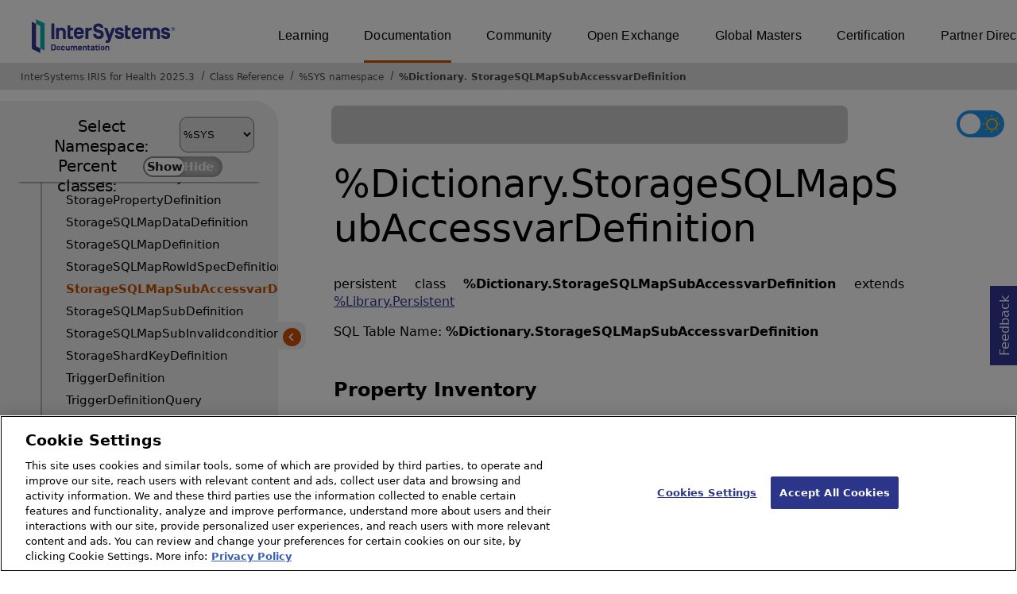

--- FILE ---
content_type: text/html; charset=utf-8
request_url: https://docs.intersystems.com/irisforhealthlatest/csp/documatic/%25CSP.Documatic.cls?LIBRARY=%25SYS&CLASSNAME=%25Dictionary.StorageSQLMapSubAccessvarDefinition
body_size: 89647
content:
<!DOCTYPE html>
<html lang="en">
<head><!-- OneTrust Cookies Consent Notice start for intersystems.com -->
<script src="https://cdn.cookielaw.org/scripttemplates/otSDKStub.js"  type="text/javascript" charset="UTF-8" data-domain-script="8d5650d9-35f0-4aec-8e1f-9fa3682325e6" ></script>
<script type="text/javascript">
function OptanonWrapper() { }
</script>
<!-- OneTrust Cookies Consent Notice end for docs.intersystems.com -->

<!-- Google Tag Manager -->
<script>(function(w,d,s,l,i){w[l]=w[l]||[];w[l].push({'gtm.start':
new Date().getTime(),event:'gtm.js'});var f=d.getElementsByTagName(s)[0],
j=d.createElement(s),dl=l!='dataLayer'?'&l='+l:'';j.async=true;j.src=
'https://www.googletagmanager.com/gtm.js?id='+i+dl;f.parentNode.insertBefore(j,f);
})(window,document,'script','dataLayer','GTM-T38JKJG');</script>
<!-- End Google Tag Manager --><!-- serverID = C-1 -->
<meta http-equiv="X-UA-Compatible" content="IE=edge;chrome=1" >
<meta name="viewport" content="width=device-width, initial-scale=1.0">
<meta property="og:image:width" content="1200">
<meta property="og:image:height" content="630">
<title>%Dictionary.StorageSQLMapSubAccessvarDefinition - InterSystems IRIS for Health 2025.3</title>
<meta name="twitter:title" content="%Dictionary.StorageSQLMapSubAccessvarDefinition - InterSystems IRIS for Health 2025.3">
<meta name="description" content="%Dictionary.StorageSQLMapSubAccessvarDefinition class">
<meta name="og:description" content="%Dictionary.StorageSQLMapSubAccessvarDefinition class">
<meta name="twitter:description" content="%Dictionary.StorageSQLMapSubAccessvarDefinition class">
<meta name="image" property="og:image" content="https://docs.intersystems.com/irislatest/csp/docbook/Intersystems_optlsy.jpg">
<meta name="twitter:image" content="https://docs.intersystems.com/irislatest/csp/docbook/Intersystems_optlsy.jpg">
<meta class="swiftype" name="ST-ContentSource" data-type="string" content="Documentation" />
<meta class="swiftype" name="ST-ContentType" data-type="string" content="Class Reference" />
<meta class="swiftype" name="ST-Product" data-type="string" content="InterSystems IRIS for Health"/>
<meta class="algolia" name="ALG-AppID" data-type="string" content="EP91R43SFK"/>
<meta class="algolia" name="ALG-Index" data-type="string" content="docs"/>
<meta class="algolia" name="ALG-SearchKey" data-type="string" content="709759d92d99a5cf927e90c965741389"/>
<meta class="algolia" name="ALG-Product" data-type="string" content="product:'InterSystems IRIS for Health'"/>
<meta class="algolia" name="ALG-Version" data-type="string" content="version:'2025.3'"/>
<script>
  var ALGOLIA_INSIGHTS_SRC = "https://cdn.jsdelivr.net/npm/search-insights@2.0.3";

  !function(e,a,t,n,s,i,c){e.AlgoliaAnalyticsObject=s,e[s]=e[s]||function(){
  (e[s].queue=e[s].queue||[]).push(arguments)},i=a.createElement(t),c=a.getElementsByTagName(t)[0],
  i.async=1,i.src=n,c.parentNode.insertBefore(i,c)
  }(window,document,"script",ALGOLIA_INSIGHTS_SRC,"aa");

aa('init',
{ appId: 'EP91R43SFK', apiKey: '709759d92d99a5cf927e90c965741389', } 
);
</script>
<link rel="canonical" href="https://docs.intersystems.com/irisforhealthlatest/csp/documatic/%25CSP.Documatic.cls?LIBRARY=%25SYS&CLASSNAME=%25Dictionary.StorageSQLMapSubAccessvarDefinition">

<link rel="stylesheet" class="basestylesheet" id="classrefredesign" type="text/css" href="classrefredesign.css"><link rel="stylesheet" class="extrastylesheet" id="lightstylesheet" type="text/css" href="classreflight.css">

<script type="text/javascript" src="https://docs.intersystems.com/irislatest/csp/docbook/jquery-3.6.0.min.js"></script>
<script language="JavaScript" type="text/javascript" src="/irisforhealthlatest/csp/broker/cspxmlhttp.js"></script><script language="JavaScript" type="text/javascript" src="/irisforhealthlatest/csp/broker/cspbroker.js"></script><script>function addChildrenAfter(item,name,Id,ns) {var h=cspHttpServerMethod("Hh4jLsN_Holblk9WENFqXrNp0kEjskdF5d0M$_7g72gIUm7yE1yHxiZPjDSttRVzONV0fEiwCtuu3$c6GogoGA",name,Id,ns);if (h!==null) {item.insertAdjacentHTML('afterend',h); } else {location.reload();}return false;}</script>
</head>
<body>

<a class="ac-skip-main" href="#main" data-swiftype-index="false">Skip to main content</a>
<div id ="content-outer">

<noscript><link rel="stylesheet" id="noscriptstylesheet" type="text/css" href="https://docs.intersystems.com/irislatest/csp/docbook/noscriptstyles.css"></noscript>
<noscript><div class="noscriptbanner" data-swiftype-index="false"><p>Sorry, your browser does not support JavaScript or JavaScript is disabled. Please enable JavaScript or use another browser to have a better experience.</p></div></noscript>
<div id="banner" class="search-algolia" data-swiftype-index="false">
<div id="bannerleft">
<a href="https://docs.intersystems.com" target="_blank">
<img id="docslogo" src="https://docs.intersystems.com/irislatest/csp/docbook/IS_HBG_SM_TM-cmyk.svg" alt="InterSystems: Creative data technology" height="71" width="263">
</a>
</div> <!-- end of bannerleft -->

<nav id="sitesmenulist" data-swiftype-index="false" aria-label="menu of other InterSystems websites">
<ul class="top-menu">
<li><a href="https://learning.intersystems.com/" target="_top">Learning</a></li>
<li class="activesite"><a href="https://docs.intersystems.com" target="_top">Documentation</a></li>
<li><a href="https://community.intersystems.com/" target="_top">Community</a></li>
<li><a href="https://openexchange.intersystems.com/" target="_top">Open Exchange</a></li>
<li><a href="https://globalmasters.intersystems.com/" target="_top">Global Masters</a></li>
<li><a href="https://www.intersystems.com/support-learning/learning-services/certification-program/" target="_top">Certification</a></li>
<li><a href="https://partner.intersystems.com/" target="_top">Partner Directory</a></li>
</ul>
</nav>
</div> <!-- end of banner -->

<nav class="locatordiv" data-swiftype-index="false" aria-label="breadcrumbs">
<ol>
<li><A href="/irisforhealthlatest/csp/docbook/DocBook.UI.Page.cls" target="_blank" rel="noopener">InterSystems IRIS for Health 2025.3<span class="ac-visually-hidden">Opens in a new tab</span></A></li>
<li><A href="%25CSP.Documatic.cls?LIBRARY=%25SYS">Class Reference</A></li>
<li><A href="%25CSP.Documatic.cls?LIBRARY=%25SYS">%SYS namespace</A></li>
<li><A href="%25CSP.Documatic.cls?LIBRARY=%25SYS&PACKAGE=%25Dictionary">%Dictionary</A>.<A href="%25CSP.Documatic.cls?LIBRARY=%25SYS&CLASSNAME=%25Dictionary.StorageSQLMapSubAccessvarDefinition">StorageSQLMapSubAccessvarDefinition</A></li>
</ol>
</nav>



<nav id="documaticlefttoc" class="documaticlefttoc" aria-label="InterSystems IRIS for Health 2025.3 Class Reference navigation menu" data-swiftype-index="false">
<div class="lefttoctitle">
<form name="Main">Select Namespace: 
<select id="libList" title="Namespace to browse" onchange="window.location.href=this.value;">
<option value="%25CSP.Documatic.cls?LIBRARY=%25SYS"  selected>%SYS</option>
<option value="%25CSP.Documatic.cls?LIBRARY=ENSLIB" >ENSLIB</option>
<option value="%25CSP.Documatic.cls?LIBRARY=HSCUSTOM" >HSCUSTOM</option>
<option value="%25CSP.Documatic.cls?LIBRARY=HSLIB" >HSLIB</option>
<option value="%25CSP.Documatic.cls?LIBRARY=HSSYS" >HSSYS</option>
<option value="%25CSP.Documatic.cls?LIBRARY=HSSYSLOCALTEMP" >HSSYSLOCALTEMP</option>
</select>
</form>
<div class="percent-classes-switch">Percent classes: <div class="btn-container"><label data-sysclasses="show" class="switch btn-color-mode-switch" ><input value="1" id=color_mode1 name="color_mode" type="checkbox" onclick="togglePercentage()"> <label class="btn-color-mode-switch-inner" data-off="Show" data-on="Hide" for="color_mode"></label></label></div></div></div>
<ul class="toc" id="leftTocContent"><div class="leftTocitem"><img id="Im1" class="chevrontoc" src="../docbook/newIcon-nav_collapsed_arrow_orange.svg" aria-hidden="true" onclick="expandItGet('1');">
<li class="tocitem PackageChoice leftTocitem""><span onclick="expandItGet('1');" fullname="%Api" title="Expand/Collapse package %Api">%Api</span></div></li><div class="leftTocitem"><img id="Im2" class="chevrontoc" src="../docbook/newIcon-nav_collapsed_arrow_orange.svg" aria-hidden="true" onclick="expandItGet('2');">
<li class="tocitem PackageChoice leftTocitem""><span onclick="expandItGet('2');" fullname="%Archive" title="Expand/Collapse package %Archive">%Archive</span></div></li><div class="leftTocitem"><img id="Im3" class="chevrontoc" src="../docbook/newIcon-nav_collapsed_arrow_orange.svg" aria-hidden="true" onclick="expandItGet('3');">
<li class="tocitem PackageChoice leftTocitem""><span onclick="expandItGet('3');" fullname="%CSP" title="Expand/Collapse package %CSP">%CSP</span></div></li><div class="leftTocitem"><img id="Im4" class="chevrontoc" src="../docbook/newIcon-nav_collapsed_arrow_orange.svg" aria-hidden="true" onclick="expandItGet('4');">
<li class="tocitem PackageChoice leftTocitem""><span onclick="expandItGet('4');" fullname="%Collection" title="Expand/Collapse package %Collection">%Collection</span></div></li><div class="leftTocitem"><img id="Im5" class="chevrontoc" src="../docbook/newIcon-nav_collapsed_arrow_orange.svg" aria-hidden="true" onclick="expandItGet('5');">
<li class="tocitem PackageChoice leftTocitem""><span onclick="expandItGet('5');" fullname="%DeepSee" title="Expand/Collapse package %DeepSee">%DeepSee</span></div></li><div class="leftTocitem"><img id="Im6" class="chevrontoc" src="../docbook/newIcon-nav_expanded_arrow_orange.svg" aria-hidden="true" onclick="expandItGet('6');">
<li class="tocitem PackageChoice leftTocitem""><span onclick="expandItGet('6');" fullname="%Dictionary" title="Expand/Collapse package %Dictionary">%Dictionary</span></div></li>

<div id="Id6"><ul class="toc">
<li class="tocitem IndexChoice leftTocitem""><A href="%25CSP.Documatic.cls?LIBRARY=%25SYS&CLASSNAME=%25Dictionary.ClassDefinition">ClassDefinition</A></li>
<li class="tocitem IndexChoice leftTocitem""><A href="%25CSP.Documatic.cls?LIBRARY=%25SYS&CLASSNAME=%25Dictionary.ClassDefinitionQuery">ClassDefinitionQuery</A></li>
<li class="tocitem IndexChoice leftTocitem""><A href="%25CSP.Documatic.cls?LIBRARY=%25SYS&CLASSNAME=%25Dictionary.Classname">Classname</A></li>
<li class="tocitem IndexChoice leftTocitem""><A href="%25CSP.Documatic.cls?LIBRARY=%25SYS&CLASSNAME=%25Dictionary.CompiledClass">CompiledClass</A></li>
<li class="tocitem IndexChoice leftTocitem""><A href="%25CSP.Documatic.cls?LIBRARY=%25SYS&CLASSNAME=%25Dictionary.CompiledClassQuery">CompiledClassQuery</A></li>
<li class="tocitem IndexChoice leftTocitem""><A href="%25CSP.Documatic.cls?LIBRARY=%25SYS&CLASSNAME=%25Dictionary.CompiledConstraint">CompiledConstraint</A></li>
<li class="tocitem IndexChoice leftTocitem""><A href="%25CSP.Documatic.cls?LIBRARY=%25SYS&CLASSNAME=%25Dictionary.CompiledConstraintMethod">CompiledConstraintMethod</A></li>
<li class="tocitem IndexChoice leftTocitem""><A href="%25CSP.Documatic.cls?LIBRARY=%25SYS&CLASSNAME=%25Dictionary.CompiledConstraintQuery">CompiledConstraintQuery</A></li>
<li class="tocitem IndexChoice leftTocitem""><A href="%25CSP.Documatic.cls?LIBRARY=%25SYS&CLASSNAME=%25Dictionary.CompiledForeignKey">CompiledForeignKey</A></li>
<li class="tocitem IndexChoice leftTocitem""><A href="%25CSP.Documatic.cls?LIBRARY=%25SYS&CLASSNAME=%25Dictionary.CompiledForeignKeyQuery">CompiledForeignKeyQuery</A></li>
<li class="tocitem IndexChoice leftTocitem""><A href="%25CSP.Documatic.cls?LIBRARY=%25SYS&CLASSNAME=%25Dictionary.CompiledIndex">CompiledIndex</A></li>
<li class="tocitem IndexChoice leftTocitem""><A href="%25CSP.Documatic.cls?LIBRARY=%25SYS&CLASSNAME=%25Dictionary.CompiledIndexMethod">CompiledIndexMethod</A></li>
<li class="tocitem IndexChoice leftTocitem""><A href="%25CSP.Documatic.cls?LIBRARY=%25SYS&CLASSNAME=%25Dictionary.CompiledIndexProperty">CompiledIndexProperty</A></li>
<li class="tocitem IndexChoice leftTocitem""><A href="%25CSP.Documatic.cls?LIBRARY=%25SYS&CLASSNAME=%25Dictionary.CompiledIndexQuery">CompiledIndexQuery</A></li>
<li class="tocitem IndexChoice leftTocitem""><A href="%25CSP.Documatic.cls?LIBRARY=%25SYS&CLASSNAME=%25Dictionary.CompiledInstanceVar">CompiledInstanceVar</A></li>
<li class="tocitem IndexChoice leftTocitem""><A href="%25CSP.Documatic.cls?LIBRARY=%25SYS&CLASSNAME=%25Dictionary.CompiledInstanceVarQuery">CompiledInstanceVarQuery</A></li>
<li class="tocitem IndexChoice leftTocitem""><A href="%25CSP.Documatic.cls?LIBRARY=%25SYS&CLASSNAME=%25Dictionary.CompiledMethod">CompiledMethod</A></li>
<li class="tocitem IndexChoice leftTocitem""><A href="%25CSP.Documatic.cls?LIBRARY=%25SYS&CLASSNAME=%25Dictionary.CompiledMethodQuery">CompiledMethodQuery</A></li>
<li class="tocitem IndexChoice leftTocitem""><A href="%25CSP.Documatic.cls?LIBRARY=%25SYS&CLASSNAME=%25Dictionary.CompiledParameter">CompiledParameter</A></li>
<li class="tocitem IndexChoice leftTocitem""><A href="%25CSP.Documatic.cls?LIBRARY=%25SYS&CLASSNAME=%25Dictionary.CompiledParameterQuery">CompiledParameterQuery</A></li>
<li class="tocitem IndexChoice leftTocitem""><A href="%25CSP.Documatic.cls?LIBRARY=%25SYS&CLASSNAME=%25Dictionary.CompiledProjection">CompiledProjection</A></li>
<li class="tocitem IndexChoice leftTocitem""><A href="%25CSP.Documatic.cls?LIBRARY=%25SYS&CLASSNAME=%25Dictionary.CompiledProjectionQuery">CompiledProjectionQuery</A></li>
<li class="tocitem IndexChoice leftTocitem""><A href="%25CSP.Documatic.cls?LIBRARY=%25SYS&CLASSNAME=%25Dictionary.CompiledProperty">CompiledProperty</A></li>
<li class="tocitem IndexChoice leftTocitem""><A href="%25CSP.Documatic.cls?LIBRARY=%25SYS&CLASSNAME=%25Dictionary.CompiledPropertyMethod">CompiledPropertyMethod</A></li>
<li class="tocitem IndexChoice leftTocitem""><A href="%25CSP.Documatic.cls?LIBRARY=%25SYS&CLASSNAME=%25Dictionary.CompiledPropertyQuery">CompiledPropertyQuery</A></li>
<li class="tocitem IndexChoice leftTocitem""><A href="%25CSP.Documatic.cls?LIBRARY=%25SYS&CLASSNAME=%25Dictionary.CompiledPropertyUDLText">CompiledPropertyUDLText</A></li>
<li class="tocitem IndexChoice leftTocitem""><A href="%25CSP.Documatic.cls?LIBRARY=%25SYS&CLASSNAME=%25Dictionary.CompiledQuery">CompiledQuery</A></li>
<li class="tocitem IndexChoice leftTocitem""><A href="%25CSP.Documatic.cls?LIBRARY=%25SYS&CLASSNAME=%25Dictionary.CompiledQueryMethod">CompiledQueryMethod</A></li>
<li class="tocitem IndexChoice leftTocitem""><A href="%25CSP.Documatic.cls?LIBRARY=%25SYS&CLASSNAME=%25Dictionary.CompiledQueryQuery">CompiledQueryQuery</A></li>
<li class="tocitem IndexChoice leftTocitem""><A href="%25CSP.Documatic.cls?LIBRARY=%25SYS&CLASSNAME=%25Dictionary.CompiledStorage">CompiledStorage</A></li>
<li class="tocitem IndexChoice leftTocitem""><A href="%25CSP.Documatic.cls?LIBRARY=%25SYS&CLASSNAME=%25Dictionary.CompiledStorageData">CompiledStorageData</A></li>
<li class="tocitem IndexChoice leftTocitem""><A href="%25CSP.Documatic.cls?LIBRARY=%25SYS&CLASSNAME=%25Dictionary.CompiledStorageDataValue">CompiledStorageDataValue</A></li>
<li class="tocitem IndexChoice leftTocitem""><A href="%25CSP.Documatic.cls?LIBRARY=%25SYS&CLASSNAME=%25Dictionary.CompiledStorageIndex">CompiledStorageIndex</A></li>
<li class="tocitem IndexChoice leftTocitem""><A href="%25CSP.Documatic.cls?LIBRARY=%25SYS&CLASSNAME=%25Dictionary.CompiledStoragePartitionKey">CompiledStoragePartitionKey</A></li>
<li class="tocitem IndexChoice leftTocitem""><A href="%25CSP.Documatic.cls?LIBRARY=%25SYS&CLASSNAME=%25Dictionary.CompiledStorageProperty">CompiledStorageProperty</A></li>
<li class="tocitem IndexChoice leftTocitem""><A href="%25CSP.Documatic.cls?LIBRARY=%25SYS&CLASSNAME=%25Dictionary.CompiledStorageQuery">CompiledStorageQuery</A></li>
<li class="tocitem IndexChoice leftTocitem""><A href="%25CSP.Documatic.cls?LIBRARY=%25SYS&CLASSNAME=%25Dictionary.CompiledStorageSQLMap">CompiledStorageSQLMap</A></li>
<li class="tocitem IndexChoice leftTocitem""><A href="%25CSP.Documatic.cls?LIBRARY=%25SYS&CLASSNAME=%25Dictionary.CompiledStorageSQLMapData">CompiledStorageSQLMapData</A></li>
<li class="tocitem IndexChoice leftTocitem""><A href="%25CSP.Documatic.cls?LIBRARY=%25SYS&CLASSNAME=%25Dictionary.CompiledStorageSQLMapRowIdSpec">CompiledStorageSQLMapRowIdSpec</A></li>
<li class="tocitem IndexChoice leftTocitem""><A href="%25CSP.Documatic.cls?LIBRARY=%25SYS&CLASSNAME=%25Dictionary.CompiledStorageSQLMapSub">CompiledStorageSQLMapSub</A></li>
<li class="tocitem IndexChoice leftTocitem""><A href="%25CSP.Documatic.cls?LIBRARY=%25SYS&CLASSNAME=%25Dictionary.CompiledStorageSQLMapSubAccessvar">CompiledStorageSQLMapSubAccessvar</A></li>
<li class="tocitem IndexChoice leftTocitem""><A href="%25CSP.Documatic.cls?LIBRARY=%25SYS&CLASSNAME=%25Dictionary.CompiledStorageSQLMapSubInvalidcondition">CompiledStorageSQLMapSubInvalidcondition</A></li>
<li class="tocitem IndexChoice leftTocitem""><A href="%25CSP.Documatic.cls?LIBRARY=%25SYS&CLASSNAME=%25Dictionary.CompiledStorageShardKey">CompiledStorageShardKey</A></li>
<li class="tocitem IndexChoice leftTocitem""><A href="%25CSP.Documatic.cls?LIBRARY=%25SYS&CLASSNAME=%25Dictionary.CompiledTrigger">CompiledTrigger</A></li>
<li class="tocitem IndexChoice leftTocitem""><A href="%25CSP.Documatic.cls?LIBRARY=%25SYS&CLASSNAME=%25Dictionary.CompiledTriggerQuery">CompiledTriggerQuery</A></li>
<li class="tocitem IndexChoice leftTocitem""><A href="%25CSP.Documatic.cls?LIBRARY=%25SYS&CLASSNAME=%25Dictionary.CompiledUDLText">CompiledUDLText</A></li>
<li class="tocitem IndexChoice leftTocitem""><A href="%25CSP.Documatic.cls?LIBRARY=%25SYS&CLASSNAME=%25Dictionary.CompiledUDLTextQuery">CompiledUDLTextQuery</A></li>
<li class="tocitem IndexChoice leftTocitem""><A href="%25CSP.Documatic.cls?LIBRARY=%25SYS&CLASSNAME=%25Dictionary.CompiledXData">CompiledXData</A></li>
<li class="tocitem IndexChoice leftTocitem""><A href="%25CSP.Documatic.cls?LIBRARY=%25SYS&CLASSNAME=%25Dictionary.CompiledXDataQuery">CompiledXDataQuery</A></li>
<li class="tocitem IndexChoice leftTocitem""><A href="%25CSP.Documatic.cls?LIBRARY=%25SYS&CLASSNAME=%25Dictionary.ForeignKeyDefinition">ForeignKeyDefinition</A></li>
<li class="tocitem IndexChoice leftTocitem""><A href="%25CSP.Documatic.cls?LIBRARY=%25SYS&CLASSNAME=%25Dictionary.ForeignKeyDefinitionQuery">ForeignKeyDefinitionQuery</A></li>
<li class="tocitem IndexChoice leftTocitem""><A href="%25CSP.Documatic.cls?LIBRARY=%25SYS&CLASSNAME=%25Dictionary.Identifier">Identifier</A></li>
<li class="tocitem IndexChoice leftTocitem""><A href="%25CSP.Documatic.cls?LIBRARY=%25SYS&CLASSNAME=%25Dictionary.IndexDefinition">IndexDefinition</A></li>
<li class="tocitem IndexChoice leftTocitem""><A href="%25CSP.Documatic.cls?LIBRARY=%25SYS&CLASSNAME=%25Dictionary.IndexDefinitionQuery">IndexDefinitionQuery</A></li>
<li class="tocitem IndexChoice leftTocitem""><A href="%25CSP.Documatic.cls?LIBRARY=%25SYS&CLASSNAME=%25Dictionary.LegacyQuery">LegacyQuery</A></li>
<li class="tocitem IndexChoice leftTocitem""><A href="%25CSP.Documatic.cls?LIBRARY=%25SYS&CLASSNAME=%25Dictionary.MethodDefinition">MethodDefinition</A></li>
<li class="tocitem IndexChoice leftTocitem""><A href="%25CSP.Documatic.cls?LIBRARY=%25SYS&CLASSNAME=%25Dictionary.MethodDefinitionQuery">MethodDefinitionQuery</A></li>
<li class="tocitem IndexChoice leftTocitem""><A href="%25CSP.Documatic.cls?LIBRARY=%25SYS&CLASSNAME=%25Dictionary.PackageDefinition">PackageDefinition</A></li>
<li class="tocitem IndexChoice leftTocitem""><A href="%25CSP.Documatic.cls?LIBRARY=%25SYS&CLASSNAME=%25Dictionary.PackageDefinitionQuery">PackageDefinitionQuery</A></li>
<li class="tocitem IndexChoice leftTocitem""><A href="%25CSP.Documatic.cls?LIBRARY=%25SYS&CLASSNAME=%25Dictionary.ParameterDefinition">ParameterDefinition</A></li>
<li class="tocitem IndexChoice leftTocitem""><A href="%25CSP.Documatic.cls?LIBRARY=%25SYS&CLASSNAME=%25Dictionary.ParameterDefinitionQuery">ParameterDefinitionQuery</A></li>
<li class="tocitem IndexChoice leftTocitem""><A href="%25CSP.Documatic.cls?LIBRARY=%25SYS&CLASSNAME=%25Dictionary.ProjectionDefinition">ProjectionDefinition</A></li>
<li class="tocitem IndexChoice leftTocitem""><A href="%25CSP.Documatic.cls?LIBRARY=%25SYS&CLASSNAME=%25Dictionary.ProjectionDefinitionQuery">ProjectionDefinitionQuery</A></li>
<li class="tocitem IndexChoice leftTocitem""><A href="%25CSP.Documatic.cls?LIBRARY=%25SYS&CLASSNAME=%25Dictionary.PropertyDefinition">PropertyDefinition</A></li>
<li class="tocitem IndexChoice leftTocitem""><A href="%25CSP.Documatic.cls?LIBRARY=%25SYS&CLASSNAME=%25Dictionary.PropertyDefinitionQuery">PropertyDefinitionQuery</A></li>
<li class="tocitem IndexChoice leftTocitem""><A href="%25CSP.Documatic.cls?LIBRARY=%25SYS&CLASSNAME=%25Dictionary.PropertyUDLTextDefinition">PropertyUDLTextDefinition</A></li>
<li class="tocitem IndexChoice leftTocitem""><A href="%25CSP.Documatic.cls?LIBRARY=%25SYS&CLASSNAME=%25Dictionary.QueryDefinition">QueryDefinition</A></li>
<li class="tocitem IndexChoice leftTocitem""><A href="%25CSP.Documatic.cls?LIBRARY=%25SYS&CLASSNAME=%25Dictionary.QueryDefinitionQuery">QueryDefinitionQuery</A></li>
<li class="tocitem IndexChoice leftTocitem""><A href="%25CSP.Documatic.cls?LIBRARY=%25SYS&CLASSNAME=%25Dictionary.RoseLinkUtility">RoseLinkUtility</A></li>
<li class="tocitem IndexChoice leftTocitem""><A href="%25CSP.Documatic.cls?LIBRARY=%25SYS&CLASSNAME=%25Dictionary.SQLIdentifier">SQLIdentifier</A></li>
<li class="tocitem IndexChoice leftTocitem""><A href="%25CSP.Documatic.cls?LIBRARY=%25SYS&CLASSNAME=%25Dictionary.SQLProcedure">SQLProcedure</A></li>
<li class="tocitem IndexChoice leftTocitem""><A href="%25CSP.Documatic.cls?LIBRARY=%25SYS&CLASSNAME=%25Dictionary.StorageDataDefinition">StorageDataDefinition</A></li>
<li class="tocitem IndexChoice leftTocitem""><A href="%25CSP.Documatic.cls?LIBRARY=%25SYS&CLASSNAME=%25Dictionary.StorageDataValueDefinition">StorageDataValueDefinition</A></li>
<li class="tocitem IndexChoice leftTocitem""><A href="%25CSP.Documatic.cls?LIBRARY=%25SYS&CLASSNAME=%25Dictionary.StorageDefinition">StorageDefinition</A></li>
<li class="tocitem IndexChoice leftTocitem""><A href="%25CSP.Documatic.cls?LIBRARY=%25SYS&CLASSNAME=%25Dictionary.StorageDefinitionQuery">StorageDefinitionQuery</A></li>
<li class="tocitem IndexChoice leftTocitem""><A href="%25CSP.Documatic.cls?LIBRARY=%25SYS&CLASSNAME=%25Dictionary.StorageIndexDefinition">StorageIndexDefinition</A></li>
<li class="tocitem IndexChoice leftTocitem""><A href="%25CSP.Documatic.cls?LIBRARY=%25SYS&CLASSNAME=%25Dictionary.StoragePartitionKeyDefinition">StoragePartitionKeyDefinition</A></li>
<li class="tocitem IndexChoice leftTocitem""><A href="%25CSP.Documatic.cls?LIBRARY=%25SYS&CLASSNAME=%25Dictionary.StoragePropertyDefinition">StoragePropertyDefinition</A></li>
<li class="tocitem IndexChoice leftTocitem""><A href="%25CSP.Documatic.cls?LIBRARY=%25SYS&CLASSNAME=%25Dictionary.StorageSQLMapDataDefinition">StorageSQLMapDataDefinition</A></li>
<li class="tocitem IndexChoice leftTocitem""><A href="%25CSP.Documatic.cls?LIBRARY=%25SYS&CLASSNAME=%25Dictionary.StorageSQLMapDefinition">StorageSQLMapDefinition</A></li>
<li class="tocitem IndexChoice leftTocitem""><A href="%25CSP.Documatic.cls?LIBRARY=%25SYS&CLASSNAME=%25Dictionary.StorageSQLMapRowIdSpecDefinition">StorageSQLMapRowIdSpecDefinition</A></li>
<li class="tocitem IndexChoice selected leftTocitem""><A href="%25CSP.Documatic.cls?LIBRARY=%25SYS&CLASSNAME=%25Dictionary.StorageSQLMapSubAccessvarDefinition"><span class="ac-visually-hidden">Current page: </span>StorageSQLMapSubAccessvarDefinition</A></li>
<li class="tocitem IndexChoice leftTocitem""><A href="%25CSP.Documatic.cls?LIBRARY=%25SYS&CLASSNAME=%25Dictionary.StorageSQLMapSubDefinition">StorageSQLMapSubDefinition</A></li>
<li class="tocitem IndexChoice leftTocitem""><A href="%25CSP.Documatic.cls?LIBRARY=%25SYS&CLASSNAME=%25Dictionary.StorageSQLMapSubInvalidconditionDefinition">StorageSQLMapSubInvalidconditionDefinition</A></li>
<li class="tocitem IndexChoice leftTocitem""><A href="%25CSP.Documatic.cls?LIBRARY=%25SYS&CLASSNAME=%25Dictionary.StorageShardKeyDefinition">StorageShardKeyDefinition</A></li>
<li class="tocitem IndexChoice leftTocitem""><A href="%25CSP.Documatic.cls?LIBRARY=%25SYS&CLASSNAME=%25Dictionary.TriggerDefinition">TriggerDefinition</A></li>
<li class="tocitem IndexChoice leftTocitem""><A href="%25CSP.Documatic.cls?LIBRARY=%25SYS&CLASSNAME=%25Dictionary.TriggerDefinitionQuery">TriggerDefinitionQuery</A></li>
<li class="tocitem IndexChoice leftTocitem""><A href="%25CSP.Documatic.cls?LIBRARY=%25SYS&CLASSNAME=%25Dictionary.UDLTextDefinition">UDLTextDefinition</A></li>
<li class="tocitem IndexChoice leftTocitem""><A href="%25CSP.Documatic.cls?LIBRARY=%25SYS&CLASSNAME=%25Dictionary.UDLTextDefinitionQuery">UDLTextDefinitionQuery</A></li>
<li class="tocitem IndexChoice leftTocitem""><A href="%25CSP.Documatic.cls?LIBRARY=%25SYS&CLASSNAME=%25Dictionary.XDataDefinition">XDataDefinition</A></li>
<li class="tocitem IndexChoice leftTocitem""><A href="%25CSP.Documatic.cls?LIBRARY=%25SYS&CLASSNAME=%25Dictionary.XDataDefinitionQuery">XDataDefinitionQuery</A></li>
</ul></div><div class="leftTocitem"><img id="Im7" class="chevrontoc" src="../docbook/newIcon-nav_collapsed_arrow_orange.svg" aria-hidden="true" onclick="expandItGet('7');">
<li class="tocitem PackageChoice leftTocitem""><span onclick="expandItGet('7');" fullname="%DocDB" title="Expand/Collapse package %DocDB">%DocDB</span></div></li><div class="leftTocitem"><img id="Im8" class="chevrontoc" src="../docbook/newIcon-nav_collapsed_arrow_orange.svg" aria-hidden="true" onclick="expandItGet('8');">
<li class="tocitem PackageChoice leftTocitem""><span onclick="expandItGet('8');" fullname="%Embedding" title="Expand/Collapse package %Embedding">%Embedding</span></div></li><div class="leftTocitem"><img id="Im9" class="chevrontoc" src="../docbook/newIcon-nav_collapsed_arrow_orange.svg" aria-hidden="true" onclick="expandItGet('9');">
<li class="tocitem PackageChoice leftTocitem""><span onclick="expandItGet('9');" fullname="%Exception" title="Expand/Collapse package %Exception">%Exception</span></div></li><div class="leftTocitem"><img id="Im10" class="chevrontoc" src="../docbook/newIcon-nav_collapsed_arrow_orange.svg" aria-hidden="true" onclick="expandItGet('10');">
<li class="tocitem PackageChoice leftTocitem""><span onclick="expandItGet('10');" fullname="%ExtentMgr" title="Expand/Collapse package %ExtentMgr">%ExtentMgr</span></div></li><div class="leftTocitem"><img id="Im11" class="chevrontoc" src="../docbook/newIcon-nav_collapsed_arrow_orange.svg" aria-hidden="true" onclick="expandItGet('11');">
<li class="tocitem PackageChoice leftTocitem""><span onclick="expandItGet('11');" fullname="%External" title="Expand/Collapse package %External">%External</span></div></li><div class="leftTocitem"><img id="Im12" class="chevrontoc" src="../docbook/newIcon-nav_collapsed_arrow_orange.svg" aria-hidden="true" onclick="expandItGet('12');">
<li class="tocitem PackageChoice leftTocitem""><span onclick="expandItGet('12');" fullname="%FileMan" title="Expand/Collapse package %FileMan">%FileMan</span></div></li><div class="leftTocitem"><img id="Im13" class="chevrontoc" src="../docbook/newIcon-nav_collapsed_arrow_orange.svg" aria-hidden="true" onclick="expandItGet('13');">
<li class="tocitem PackageChoice leftTocitem""><span onclick="expandItGet('13');" fullname="%Installer" title="Expand/Collapse package %Installer">%Installer</span></div></li><div class="leftTocitem"><img id="Im14" class="chevrontoc" src="../docbook/newIcon-nav_collapsed_arrow_orange.svg" aria-hidden="true" onclick="expandItGet('14');">
<li class="tocitem PackageChoice leftTocitem""><span onclick="expandItGet('14');" fullname="%Iterator" title="Expand/Collapse package %Iterator">%Iterator</span></div></li><div class="leftTocitem"><img id="Im15" class="chevrontoc" src="../docbook/newIcon-nav_collapsed_arrow_orange.svg" aria-hidden="true" onclick="expandItGet('15');">
<li class="tocitem PackageChoice leftTocitem""><span onclick="expandItGet('15');" fullname="%JSON" title="Expand/Collapse package %JSON">%JSON</span></div></li><div class="leftTocitem"><img id="Im16" class="chevrontoc" src="../docbook/newIcon-nav_collapsed_arrow_orange.svg" aria-hidden="true" onclick="expandItGet('16');">
<li class="tocitem PackageChoice leftTocitem""><span onclick="expandItGet('16');" fullname="%Library" title="Expand/Collapse package %Library">%Library</span></div></li><div class="leftTocitem"><img id="Im17" class="chevrontoc" src="../docbook/newIcon-nav_collapsed_arrow_orange.svg" aria-hidden="true" onclick="expandItGet('17');">
<li class="tocitem PackageChoice leftTocitem""><span onclick="expandItGet('17');" fullname="%MFT" title="Expand/Collapse package %MFT">%MFT</span></div></li><div class="leftTocitem"><img id="Im18" class="chevrontoc" src="../docbook/newIcon-nav_collapsed_arrow_orange.svg" aria-hidden="true" onclick="expandItGet('18');">
<li class="tocitem PackageChoice leftTocitem""><span onclick="expandItGet('18');" fullname="%Monitor" title="Expand/Collapse package %Monitor">%Monitor</span></div></li><div class="leftTocitem"><img id="Im19" class="chevrontoc" src="../docbook/newIcon-nav_collapsed_arrow_orange.svg" aria-hidden="true" onclick="expandItGet('19');">
<li class="tocitem PackageChoice leftTocitem""><span onclick="expandItGet('19');" fullname="%Net" title="Expand/Collapse package %Net">%Net</span></div></li><div class="leftTocitem"><img id="Im20" class="chevrontoc" src="../docbook/newIcon-nav_collapsed_arrow_orange.svg" aria-hidden="true" onclick="expandItGet('20');">
<li class="tocitem PackageChoice leftTocitem""><span onclick="expandItGet('20');" fullname="%OAuth2" title="Expand/Collapse package %OAuth2">%OAuth2</span></div></li><div class="leftTocitem"><img id="Im21" class="chevrontoc" src="../docbook/newIcon-nav_collapsed_arrow_orange.svg" aria-hidden="true" onclick="expandItGet('21');">
<li class="tocitem PackageChoice leftTocitem""><span onclick="expandItGet('21');" fullname="%Projection" title="Expand/Collapse package %Projection">%Projection</span></div></li><div class="leftTocitem"><img id="Im22" class="chevrontoc" src="../docbook/newIcon-nav_collapsed_arrow_orange.svg" aria-hidden="true" onclick="expandItGet('22');">
<li class="tocitem PackageChoice leftTocitem""><span onclick="expandItGet('22');" fullname="%REST" title="Expand/Collapse package %REST">%REST</span></div></li><div class="leftTocitem"><img id="Im23" class="chevrontoc" src="../docbook/newIcon-nav_collapsed_arrow_orange.svg" aria-hidden="true" onclick="expandItGet('23');">
<li class="tocitem PackageChoice leftTocitem""><span onclick="expandItGet('23');" fullname="%Regex" title="Expand/Collapse package %Regex">%Regex</span></div></li><div class="leftTocitem"><img id="Im24" class="chevrontoc" src="../docbook/newIcon-nav_collapsed_arrow_orange.svg" aria-hidden="true" onclick="expandItGet('24');">
<li class="tocitem PackageChoice leftTocitem""><span onclick="expandItGet('24');" fullname="%SAML" title="Expand/Collapse package %SAML">%SAML</span></div></li><div class="leftTocitem"><img id="Im25" class="chevrontoc" src="../docbook/newIcon-nav_collapsed_arrow_orange.svg" aria-hidden="true" onclick="expandItGet('25');">
<li class="tocitem PackageChoice leftTocitem""><span onclick="expandItGet('25');" fullname="%SOAP" title="Expand/Collapse package %SOAP">%SOAP</span></div></li><div class="leftTocitem"><img id="Im26" class="chevrontoc" src="../docbook/newIcon-nav_collapsed_arrow_orange.svg" aria-hidden="true" onclick="expandItGet('26');">
<li class="tocitem PackageChoice leftTocitem""><span onclick="expandItGet('26');" fullname="%SQL" title="Expand/Collapse package %SQL">%SQL</span></div></li><div class="leftTocitem"><img id="Im27" class="chevrontoc" src="../docbook/newIcon-nav_collapsed_arrow_orange.svg" aria-hidden="true" onclick="expandItGet('27');">
<li class="tocitem PackageChoice leftTocitem""><span onclick="expandItGet('27');" fullname="%SYS" title="Expand/Collapse package %SYS">%SYS</span></div></li><div class="leftTocitem"><img id="Im28" class="chevrontoc" src="../docbook/newIcon-nav_collapsed_arrow_orange.svg" aria-hidden="true" onclick="expandItGet('28');">
<li class="tocitem PackageChoice leftTocitem""><span onclick="expandItGet('28');" fullname="%SYSTEM" title="Expand/Collapse package %SYSTEM">%SYSTEM</span></div></li><div class="leftTocitem"><img id="Im29" class="chevrontoc" src="../docbook/newIcon-nav_collapsed_arrow_orange.svg" aria-hidden="true" onclick="expandItGet('29');">
<li class="tocitem PackageChoice leftTocitem""><span onclick="expandItGet('29');" fullname="%Stream" title="Expand/Collapse package %Stream">%Stream</span></div></li><div class="leftTocitem"><img id="Im30" class="chevrontoc" src="../docbook/newIcon-nav_collapsed_arrow_orange.svg" aria-hidden="true" onclick="expandItGet('30');">
<li class="tocitem PackageChoice leftTocitem""><span onclick="expandItGet('30');" fullname="%Studio" title="Expand/Collapse package %Studio">%Studio</span></div></li><div class="leftTocitem"><img id="Im31" class="chevrontoc" src="../docbook/newIcon-nav_collapsed_arrow_orange.svg" aria-hidden="true" onclick="expandItGet('31');">
<li class="tocitem PackageChoice leftTocitem""><span onclick="expandItGet('31');" fullname="%Trace" title="Expand/Collapse package %Trace">%Trace</span></div></li><div class="leftTocitem"><img id="Im32" class="chevrontoc" src="../docbook/newIcon-nav_collapsed_arrow_orange.svg" aria-hidden="true" onclick="expandItGet('32');">
<li class="tocitem PackageChoice leftTocitem""><span onclick="expandItGet('32');" fullname="%UnitTest" title="Expand/Collapse package %UnitTest">%UnitTest</span></div></li><div class="leftTocitem"><img id="Im33" class="chevrontoc" src="../docbook/newIcon-nav_collapsed_arrow_orange.svg" aria-hidden="true" onclick="expandItGet('33');">
<li class="tocitem PackageChoice leftTocitem""><span onclick="expandItGet('33');" fullname="%Wallet" title="Expand/Collapse package %Wallet">%Wallet</span></div></li><div class="leftTocitem"><img id="Im34" class="chevrontoc" src="../docbook/newIcon-nav_collapsed_arrow_orange.svg" aria-hidden="true" onclick="expandItGet('34');">
<li class="tocitem PackageChoice leftTocitem""><span onclick="expandItGet('34');" fullname="%WebStress" title="Expand/Collapse package %WebStress">%WebStress</span></div></li><div class="leftTocitem"><img id="Im35" class="chevrontoc" src="../docbook/newIcon-nav_collapsed_arrow_orange.svg" aria-hidden="true" onclick="expandItGet('35');">
<li class="tocitem PackageChoice leftTocitem""><span onclick="expandItGet('35');" fullname="%XDBC" title="Expand/Collapse package %XDBC">%XDBC</span></div></li><div class="leftTocitem"><img id="Im36" class="chevrontoc" src="../docbook/newIcon-nav_collapsed_arrow_orange.svg" aria-hidden="true" onclick="expandItGet('36');">
<li class="tocitem PackageChoice leftTocitem""><span onclick="expandItGet('36');" fullname="%XML" title="Expand/Collapse package %XML">%XML</span></div></li><div class="leftTocitem"><img id="Im37" class="chevrontoc" src="../docbook/newIcon-nav_collapsed_arrow_orange.svg" aria-hidden="true" onclick="expandItGet('37');">
<li class="tocitem PackageChoice leftTocitem""><span onclick="expandItGet('37');" fullname="%ZEN" title="Expand/Collapse package %ZEN">%ZEN</span></div></li><div class="leftTocitem"><img id="Im38" class="chevrontoc" src="../docbook/newIcon-nav_collapsed_arrow_orange.svg" aria-hidden="true" onclick="expandItGet('38');">
<li class="tocitem PackageChoice leftTocitem""><span onclick="expandItGet('38');" fullname="%ZHS" title="Expand/Collapse package %ZHS">%ZHS</span></div></li><div class="leftTocitem"><img id="Im39" class="chevrontoc" src="../docbook/newIcon-nav_collapsed_arrow_orange.svg" aria-hidden="true" onclick="expandItGet('39');">
<li class="tocitem PackageChoice leftTocitem""><span onclick="expandItGet('39');" fullname="%ZHSLIB" title="Expand/Collapse package %ZHSLIB">%ZHSLIB</span></div></li><div class="leftTocitem"><img id="Im40" class="chevrontoc" src="../docbook/newIcon-nav_collapsed_arrow_orange.svg" aria-hidden="true" onclick="expandItGet('40');">
<li class="tocitem PackageChoice leftTocitem""><span onclick="expandItGet('40');" fullname="%ZHSMOD" title="Expand/Collapse package %ZHSMOD">%ZHSMOD</span></div></li><div class="leftTocitem"><img id="Im41" class="chevrontoc" src="../docbook/newIcon-nav_collapsed_arrow_orange.svg" aria-hidden="true" onclick="expandItGet('41');">
<li class="tocitem PackageChoice leftTocitem""><span onclick="expandItGet('41');" fullname="%iFind" title="Expand/Collapse package %iFind">%iFind</span></div></li><div class="leftTocitem"><img id="Im42" class="chevrontoc" src="../docbook/newIcon-nav_collapsed_arrow_orange.svg" aria-hidden="true" onclick="expandItGet('42');">
<li class="tocitem PackageChoice leftTocitem""><span onclick="expandItGet('42');" fullname="%iKnow" title="Expand/Collapse package %iKnow">%iKnow</span></div></li><div class="leftTocitem"><img id="Im43" class="chevrontoc" src="../docbook/newIcon-nav_collapsed_arrow_orange.svg" aria-hidden="true" onclick="expandItGet('43');">
<li class="tocitem PackageChoice leftTocitem""><span onclick="expandItGet('43');" fullname="%xsd" title="Expand/Collapse package %xsd">%xsd</span></div></li><div class="leftTocitem"><img id="Im44" class="chevrontoc" src="../docbook/newIcon-nav_collapsed_arrow_orange.svg" aria-hidden="true" onclick="expandItGet('44');">
<li class="tocitem PackageChoice leftTocitem""><span onclick="expandItGet('44');" fullname="Backup" title="Expand/Collapse package Backup">Backup</span></div></li><div class="leftTocitem"><img id="Im45" class="chevrontoc" src="../docbook/newIcon-nav_collapsed_arrow_orange.svg" aria-hidden="true" onclick="expandItGet('45');">
<li class="tocitem PackageChoice leftTocitem""><span onclick="expandItGet('45');" fullname="Config" title="Expand/Collapse package Config">Config</span></div></li><div class="leftTocitem"><img id="Im46" class="chevrontoc" src="../docbook/newIcon-nav_collapsed_arrow_orange.svg" aria-hidden="true" onclick="expandItGet('46');">
<li class="tocitem PackageChoice leftTocitem""><span onclick="expandItGet('46');" fullname="DataMove" title="Expand/Collapse package DataMove">DataMove</span></div></li><div class="leftTocitem"><img id="Im47" class="chevrontoc" src="../docbook/newIcon-nav_collapsed_arrow_orange.svg" aria-hidden="true" onclick="expandItGet('47');">
<li class="tocitem PackageChoice leftTocitem""><span onclick="expandItGet('47');" fullname="INFORMATION" title="Expand/Collapse package INFORMATION">INFORMATION</span></div></li><div class="leftTocitem"><img id="Im48" class="chevrontoc" src="../docbook/newIcon-nav_collapsed_arrow_orange.svg" aria-hidden="true" onclick="expandItGet('48');">
<li class="tocitem PackageChoice leftTocitem""><span onclick="expandItGet('48');" fullname="Journal" title="Expand/Collapse package Journal">Journal</span></div></li><div class="leftTocitem"><img id="Im49" class="chevrontoc" src="../docbook/newIcon-nav_collapsed_arrow_orange.svg" aria-hidden="true" onclick="expandItGet('49');">
<li class="tocitem PackageChoice leftTocitem""><span onclick="expandItGet('49');" fullname="MonitorTools" title="Expand/Collapse package MonitorTools">MonitorTools</span></div></li><div class="leftTocitem"><img id="Im50" class="chevrontoc" src="../docbook/newIcon-nav_collapsed_arrow_orange.svg" aria-hidden="true" onclick="expandItGet('50');">
<li class="tocitem PackageChoice leftTocitem""><span onclick="expandItGet('50');" fullname="OAuth2" title="Expand/Collapse package OAuth2">OAuth2</span></div></li><div class="leftTocitem"><img id="Im51" class="chevrontoc" src="../docbook/newIcon-nav_collapsed_arrow_orange.svg" aria-hidden="true" onclick="expandItGet('51');">
<li class="tocitem PackageChoice leftTocitem""><span onclick="expandItGet('51');" fullname="PKI" title="Expand/Collapse package PKI">PKI</span></div></li><div class="leftTocitem"><img id="Im52" class="chevrontoc" src="../docbook/newIcon-nav_collapsed_arrow_orange.svg" aria-hidden="true" onclick="expandItGet('52');">
<li class="tocitem PackageChoice leftTocitem""><span onclick="expandItGet('52');" fullname="SYS" title="Expand/Collapse package SYS">SYS</span></div></li><div class="leftTocitem"><img id="Im53" class="chevrontoc" src="../docbook/newIcon-nav_collapsed_arrow_orange.svg" aria-hidden="true" onclick="expandItGet('53');">
<li class="tocitem PackageChoice leftTocitem""><span onclick="expandItGet('53');" fullname="Security" title="Expand/Collapse package Security">Security</span></div></li>
</ul>
<div id="left-toc-bottom-set" class="left-toc-bottom-set">
<div class="left-toc-bottom"><A class="classref-to-docbook imgopen" href="../docbook/DocBook.UI.Page.cls" target="_blank" rel="noopener">InterSystems IRIS for Health 2025.3 <br>Documentation<span class="ac-visually-hidden">Opens in a new tab</span></A></div><button class="hide-left-toc-bottom" onclick="hidelefttocbottom()">
<img src="../docbook/newIcon-back_arrow_orange_bg.svg" width="25px" height="25px"></button></div>
</nav>

<button class="hidelefttoc" onclick="hidelefttoc()">
<img src="../docbook/newIcon-back_arrow_orange_bg.svg" width="25px" height="23px"></button>
<div id="topspace">

<div class="demo searchWidget widget">
<div class="searchWidgetPreview">
<div class="ais-SearchBox-wrapper" id="search-wrapper">
<div class="ais-SearchBox" id="search-input"></div>
</div>
</div>
<div id="search-results-preview" style="display:none;"></div>
</div>

<button class="copilotbutton tooltip-button" target="blank" role="button" aria-label="Open AskMe assistant" aria-expanded="false" aria-controls="chatbot-popup">AskMe 
<span class="tooltip-text" role="tooltip" aria-hidden="true">Open AI assistant</span>
<img src="https://docs.intersystems.com/irislatest/csp/docbook/newIcon-askMe-AskMe Icon.svg" alt="AskMe icon" width="30px" height="30px" class="askMeIcon">
</button>
<div id="darkmodeparent" style="float: right;"><label class="switch" id="darkmodebutton" aria-label="Toggle dark mode"> <input type="checkbox" class="checkbox" onclick="togglestylesheet()"> <span class="slider round"><img class="sun" src="https://docs.intersystems.com/irislatest/csp/docbook/newIcon-sun_star.svg" alt="Sun icon"><img class="moon" src="https://docs.intersystems.com/irislatest/csp/docbook/newIcon-moon_darkmode.svg" alt="Moon icon"></span></label> </div>
</div>

<div id="chatbot-popup" class="chatbot-popup" role="dialog" aria-labelledby="productandversion" aria-describedby="chatbot-body" aria-hidden="true">
<div class="chatbot-header">
<div id="productandversion"><span></span></div>
<span>AskMe</span>
<div id="rightHeaderIcons">
<button id="helpMe" class="askMeHeaderIcons tooltip-button" role="button" aria-label="Send feedback" tabindex="0">
<span class="tooltip-text" role="tooltip" aria-hidden="true">Send feedback</span>
<img src="https://docs.intersystems.com/irislatest/csp/docbook/askMe_helpButton.svg" alt="Help me icon" width="20px" height="20px" >
</button>
<button id="newChat" class="askMeHeaderIcons tooltip-button" role="button" aria-label="Start new chat" tabindex="0">
<span class="tooltip-text" role="tooltip" aria-hidden="true">Reset</span>
<img src="https://docs.intersystems.com/irislatest/csp/docbook/newIcon-askMe-reset.svg" onclick="newChat()" alt="Reset icon" width="20px" height="20px" >
</button>
<button id="minimize" class="askMeHeaderIcons tooltip-button" role="button" aria-label="Minimize chat" aria-expanded="true" aria-controls="chatbot-popup" onclick="toggleChatbotPopup()" tabindex="0">
<span class="tooltip-text" role="tooltip" aria-hidden="true">Hide</span>
<img src="https://docs.intersystems.com/irislatest/csp/docbook/newIcon-askMe-minimize.svg" alt="Minimize icon" width="21px" height="21px" >
</button>
</div>
</div>
<div id="chatbot-body" class="chatbot-body" >
<div id="loading-icon" class="loadIconHidden">
<img src="https://docs.intersystems.com/irislatest/csp/docbook/newIcon-askMe-loading.svg" alt="Loading icon" width="40px" height="40px">
</div>
</div>
<div class="chatbot-footer">
<div id="askmetextandsend">
<label id="chatInputLabel" for="chatInput" class="sr-only">
</label>
<textarea id="chatInput" role="textbox" placeholder="Ask me anything..." aria-labelledby="chatInputLabel" autofocus></textarea>
<button id="sendButton" class="tooltip-button" role="button" aria-label="Send question" onclick="sendButton()" tabindex="0">
<span class="tooltip-text" role="tooltip" aria-hidden="true">Send</span>
<img src="https://docs.intersystems.com/irislatest/csp/docbook/newIcon-askMe-send.svg" alt="Send icon" width="25px" height="25px" class="sendIcon">
</button>
</div>
<div class="chatbot-footer-message" role="note">
Responses may be inaccurate. <a href='https://ls.intersystems.com/samples/askme/askmeinfo.html' target='_blank'>Learn more about AskMe</a>.
</div>
</div>
<div class="resizer resizer-top-left"></div>
</div>
<div id="reportIssueBox" class="report-issue-box" style="display: none;" role="region" aria-label="Report Issue">
<div class="report-header">
<span>Report Issue with AskMe</span>
<button role="button" id="closeReportIssue" onclick="toggleHelpBox()" aria-label="Close report issue box" tabindex="0">
<img src="https://docs.intersystems.com/irislatest/csp/docbook/closeWindowIcon.svg" alt="Close" >
</button>
</div>
<div class="report-body">
<p>If you're experiencing an issue with AskMe or want to provide feedback, email us at 
<strong><a href='mailto:AskMeSupport@intersystems.com'>AskMeSupport@intersystems.com</a></strong></p>
<p>Include relevant details, such as the response text or screenshots, to help us resolve the issue.</p>
</div>
</div>
<nav id="documaticrighttoc" data-swiftype-index="false" aria-label="menu of sections on page">

<div class="thanksfeed">Thanks for your feedback!<br/>Need to tell us more? <a target="blank" href="Doc.Feedback.cls">Click here</a> or use the Feedback button.</div>
<div class="helpfulpage">
<h3>Is this page helpful?</h3>
<div>
<button id="thumbs-up-btn" aria-label="Helpful" aria-pressed="false">
<span aria-hidden="true"><img src="https://docs.intersystems.com/irislatest/csp/docbook/newIcon-thumbs_up_blue.svg" height="20px"></span>
</button>
<button id="thumbs-down-btn" aria-label="Not helpful" aria-pressed="false">
<span aria-hidden="true"><img src="https://docs.intersystems.com/irislatest/csp/docbook/newIcon-thumbs_down_blue.svg" height="20px"></span>
</button>
</div>
<div id="thumbs-up-popup" aria-label="Thumbs up feedback button" class="popup">
<div class="popup-content" aria-expanded="false">
<h4>Please select a reason:</h4>
<ul>
<button class="option" tabindex="0" aria-pressed="false" id="Easy-to-understand" onclick="hideTextBox()">Easy to understand</button>
<button class="option" tabindex="0" aria-pressed="false" id="Well-organized" onclick="hideTextBox()">Well organized</button>
<button class="option" tabindex="0" aria-pressed="false" id="Found-what-was-looking-for" onclick="hideTextBox()">Found what I was looking for</button>
<button class="option" tabindex="0" aria-pressed="false" id="Enjoying-new-design" onclick="hideTextBox()">Enjoying the new design!</button>
<button class="option" tabindex="0" aria-pressed="false" id="Other-up" onclick="showBox1()">Other</button>
<textarea rows="4" cols="50" maxlength="200" id="textbox1" name="other-feedback" placeholder="Max. chars 200"></textarea>
</ul>
<div class="feedbackButtons" id="feedbackButtons">
<button type="submit" id="submit-btn1" class="feedbackbutton" onclick="retrievedata()">Submit</button>
<button type="cancel" id="cancel-btn1" class="feedbackbutton" onclick="quit()">Cancel</button>
</div>
</div>
</div>
<div id="thumbs-down-popup" aria-label="Thumbs down feedback button" class="popup">
<div class="popup-content">
<h4>Please select a reason:</h4>
<ul>
<button class="option" tabindex="0"  aria-pressed="false" id="Hard-to-understand" onclick="hideTextBox()">Hard to understand</button>
<button class="option" tabindex="0"  aria-pressed="false" id="Content-displayed-poorly" onclick="hideTextBox()">Content displayed poorly</button>
<button class="option" tabindex="0"  aria-pressed="false" id="Didn't-find-what-I-needed" onclick="hideTextBox()">Didn't find what I needed</button>
<button class="option" tabindex="0"  aria-pressed="false" id="Prefer-old-design" onclick="hideTextBox()">I prefer the old design better</button>
<button class="option" tabindex="0"  aria-pressed="false" id="Other-down" onclick="showBox2()">Other</button>
<textarea rows="4" cols="50" maxlength="200" id="textbox2" name="other-feedback" placeholder="Max. chars 200"></textarea>
</ul>
<div class="feedbackButtons" id="feedbackButtons">
<button type="submit" id="submit-btn2" class="feedbackbutton" onclick="retrievedata()">Submit</button>
<button type="cancel" id="cancel-btn2" class="feedbackbutton" onclick="quit()">Cancel</button>
</div>
</div>
</div>
</div>
<div class="rightttoctitle">Class Details</div>
<ul class="toc">
<li class="tocitem"><A href="#anchor_parameters">Parameters (1)</A>
<li class="tocitem"><A href="#anchor_properties">Properties (4)</A>
<li class="tocitem"><A href="#anchor_methods">Methods (13)</A>
<li class="tocitem"><A href="#anchor_indexes">Indexes (1)</A>
<li class="tocitem"><A href="#anchor_triggers">Triggers (2)</A>
<li class="tocitem"><A href="#anchor_inheritedmembers">Inherited Members</A>
</ul>
 <div role="button" data-privmembers="hide"><A href="%25CSP.Documatic.cls?LIBRARY=%25SYS&CLASSNAME=%25Dictionary.StorageSQLMapSubAccessvarDefinition" class="abutton rightside privatemembers">Show private members</A></div>
</nav>
<div id="main" tabindex=-1></div>
<div id="content-inner" class="mainDiv haslefttoc hasrighttoc">
<h1>%Dictionary.StorageSQLMapSubAccessvarDefinition</h1>
<p>persistent class <b>%Dictionary.StorageSQLMapSubAccessvarDefinition</b> extends <A href="%25CSP.Documatic.cls?LIBRARY=%25SYS&CLASSNAME=%25Library.Persistent">%Library.Persistent</A></p>
<p>SQL Table Name: <b><span title="schema">%Dictionary</span>.<span title="table">StorageSQLMapSubAccessvarDefinition</span></b></p>
<h3>Property Inventory</h3>
<ul class="tablelist">
<li><a href="#PROPERTY_Code" title="Code">Code</a></li>
<li><a href="#PROPERTY_Name" title="Name">Name</a></li>
<li><a href="#PROPERTY_Variable" title="Variable">Variable</a></li>
<li><a href="#PROPERTY_parent" title="parent">parent</a></li></ul>
<h3>Method Inventory</h3>
<ul class="tablelist">
<li><a href="#METHOD_%25Exists" title="%Exists()">%Exists()</a></li>
<li><a href="#METHOD_%25LockId" title="%LockId()">%LockId()</a></li>
<li><a href="#METHOD_%25UnlockId" title="%UnlockId()">%UnlockId()</a></li>
<li><a href="#METHOD_CodeIsDefined" title="CodeIsDefined()">CodeIsDefined()</a></li>
<li><a href="#METHOD_CodeReset" title="CodeReset()">CodeReset()</a></li>
<li><a href="#METHOD_CodeSet" title="CodeSet()">CodeSet()</a></li>
<li><a href="#METHOD_NameIsDefined" title="NameIsDefined()">NameIsDefined()</a></li>
<li><a href="#METHOD_NameReset" title="NameReset()">NameReset()</a></li>
<li><a href="#METHOD_NameSet" title="NameSet()">NameSet()</a></li>
<li><a href="#METHOD_VariableIsDefined" title="VariableIsDefined()">VariableIsDefined()</a></li>
<li><a href="#METHOD_VariableReset" title="VariableReset()">VariableReset()</a></li>
<li><a href="#METHOD_VariableSet" title="VariableSet()">VariableSet()</a></li>
<li><a href="#METHOD_parentOnDelete" title="parentOnDelete()">parentOnDelete()</a></li></ul>
<section id="anchor_parameters"><h2 role="presentation"><button class="anchorlink tooltip" data-anc-url="https://docs.intersystems.com/irisforhealthlatest/csp/documatic/%25CSP.Documatic.cls?LIBRARY=%25SYS&CLASSNAME=%25Dictionary.StorageSQLMapSubAccessvarDefinition#anchor_parameters" aria-label="Copy link to this section" role="button" onclick="anchorClick(this)"><img src="https://docs.intersystems.com/irislatest/csp/docbook/newIcon-anchorlink_orange_bg.svg" height="30" width="30" alt="" aria-hidden="true"/><span class="tooltiptext" role="tooltip" aria-hidden="true"></span></button><span role="heading">Parameters</span></h2>
<div class="DivShow" id="SQLENABLED">
<span class="anchorspace" id="PARAMETER_SQLENABLED"></span>
<button class="anchorlink tooltip" data-anc-url="https://docs.intersystems.com/irisforhealthlatest/csp/documatic/%25CSP.Documatic.cls?LIBRARY=%25SYS&CLASSNAME=%25Dictionary.StorageSQLMapSubAccessvarDefinition#PARAMETER_SQLENABLED" aria-label="Copy link to this section" role="button" onclick="anchorClick(this)"><img src="https://docs.intersystems.com/irislatest/csp/docbook/newIcon-anchorlink_orange_bg.svg" height="30" width="30" alt="" aria-hidden="true"/><span class="tooltiptext" role="tooltip" aria-hidden="true"></span></button>
<span class="external">parameter <b>SQLENABLED</b> = 1;
</span>
</div>
<div class="indent"></div>
</section>
<section id="anchor_properties"><h2 role="presentation"><button class="anchorlink tooltip" data-anc-url="https://docs.intersystems.com/irisforhealthlatest/csp/documatic/%25CSP.Documatic.cls?LIBRARY=%25SYS&CLASSNAME=%25Dictionary.StorageSQLMapSubAccessvarDefinition#anchor_properties" aria-label="Copy link to this section" role="button" onclick="anchorClick(this)"><img src="https://docs.intersystems.com/irislatest/csp/docbook/newIcon-anchorlink_orange_bg.svg" height="30" width="30" alt="" aria-hidden="true"/><span class="tooltiptext" role="tooltip" aria-hidden="true"></span></button><span role="heading">Properties</span></h2>
<div class="DivShow" id="Code">
<span class="anchorspace" id="PROPERTY_Code"></span>
<button class="anchorlink tooltip" data-anc-url="https://docs.intersystems.com/irisforhealthlatest/csp/documatic/%25CSP.Documatic.cls?LIBRARY=%25SYS&CLASSNAME=%25Dictionary.StorageSQLMapSubAccessvarDefinition#PROPERTY_Code" aria-label="Copy link to this section" role="button" onclick="anchorClick(this)"><img src="https://docs.intersystems.com/irislatest/csp/docbook/newIcon-anchorlink_orange_bg.svg" height="30" width="30" alt="" aria-hidden="true"/><span class="tooltiptext" role="tooltip" aria-hidden="true"></span></button>
<span class="external">property <b>Code</b> as <A href="%25CSP.Documatic.cls?LIBRARY=%25SYS&CLASSNAME=%25Library.RawString">%RawString</A>;</span>
</div>
<div class="indent">Code
<div class="propertymethods">Property methods: CodeGet(), CodeIsValid()</div>
</div>
<div class="DivShow" id="Name">
<span class="anchorspace" id="PROPERTY_Name"></span>
<button class="anchorlink tooltip" data-anc-url="https://docs.intersystems.com/irisforhealthlatest/csp/documatic/%25CSP.Documatic.cls?LIBRARY=%25SYS&CLASSNAME=%25Dictionary.StorageSQLMapSubAccessvarDefinition#PROPERTY_Name" aria-label="Copy link to this section" role="button" onclick="anchorClick(this)"><img src="https://docs.intersystems.com/irislatest/csp/docbook/newIcon-anchorlink_orange_bg.svg" height="30" width="30" alt="" aria-hidden="true"/><span class="tooltiptext" role="tooltip" aria-hidden="true"></span></button>
<span class="external">property <b>Name</b> as <A href="%25CSP.Documatic.cls?LIBRARY=%25SYS&CLASSNAME=%25Library.Integer">%Integer</A> [ Required ];</span>
</div>
<div class="indent">Name
<div class="propertymethods">Property methods: NameDisplayToLogical(), NameGet(), NameIsValid(), NameLogicalToDisplay(), NameNormalize()</div>
</div>
<div class="DivShow" id="Variable">
<span class="anchorspace" id="PROPERTY_Variable"></span>
<button class="anchorlink tooltip" data-anc-url="https://docs.intersystems.com/irisforhealthlatest/csp/documatic/%25CSP.Documatic.cls?LIBRARY=%25SYS&CLASSNAME=%25Dictionary.StorageSQLMapSubAccessvarDefinition#PROPERTY_Variable" aria-label="Copy link to this section" role="button" onclick="anchorClick(this)"><img src="https://docs.intersystems.com/irislatest/csp/docbook/newIcon-anchorlink_orange_bg.svg" height="30" width="30" alt="" aria-hidden="true"/><span class="tooltiptext" role="tooltip" aria-hidden="true"></span></button>
<span class="external">property <b>Variable</b> as <A href="%25CSP.Documatic.cls?LIBRARY=%25SYS&CLASSNAME=%25Library.RawString">%RawString</A>;</span>
</div>
<div class="indent">Variable
<div class="propertymethods">Property methods: VariableGet(), VariableIsValid()</div>
</div>
<div class="DivShow" id="parent">
<span class="anchorspace" id="PROPERTY_parent"></span>
<button class="anchorlink tooltip" data-anc-url="https://docs.intersystems.com/irisforhealthlatest/csp/documatic/%25CSP.Documatic.cls?LIBRARY=%25SYS&CLASSNAME=%25Dictionary.StorageSQLMapSubAccessvarDefinition#PROPERTY_parent" aria-label="Copy link to this section" role="button" onclick="anchorClick(this)"><img src="https://docs.intersystems.com/irislatest/csp/docbook/newIcon-anchorlink_orange_bg.svg" height="30" width="30" alt="" aria-hidden="true"/><span class="tooltiptext" role="tooltip" aria-hidden="true"></span></button>
<span class="external">relationship <b>parent</b> as <A href="%25CSP.Documatic.cls?LIBRARY=%25SYS&CLASSNAME=%25Dictionary.StorageSQLMapSubDefinition">%Dictionary.StorageSQLMapSubDefinition</A> [ Required , Inverse = <a href="%25CSP.Documatic.cls?LIBRARY=%25SYS&CLASSNAME=%25Dictionary.StorageSQLMapSubDefinition#Accessvars">Accessvars</a> , Cardinality = parent ];</span>
</div>
<div class="indent">Pointer to the containing parent object
<div class="propertymethods">Property methods: parentGet(), parentGetObject(), parentGetObjectId(), parentGetSwizzled(), parentIsValid(), parentNewObject(), parentRClose(), parentRExec(), parentRFetch(), parentRelate(), parentSQLCompute(), parentSet(), parentSetObject(), parentSetObjectId(), parentUnRelate(), parentUnSwizzle()</div>
</div>
</section>
<section id="anchor_methods"><h2 role="presentation"><button class="anchorlink tooltip" data-anc-url="https://docs.intersystems.com/irisforhealthlatest/csp/documatic/%25CSP.Documatic.cls?LIBRARY=%25SYS&CLASSNAME=%25Dictionary.StorageSQLMapSubAccessvarDefinition#anchor_methods" aria-label="Copy link to this section" role="button" onclick="anchorClick(this)"><img src="https://docs.intersystems.com/irislatest/csp/docbook/newIcon-anchorlink_orange_bg.svg" height="30" width="30" alt="" aria-hidden="true"/><span class="tooltiptext" role="tooltip" aria-hidden="true"></span></button><span role="heading">Methods</span></h2>
<div class="DivShow" id="%25Exists">
<span class="anchorspace" id="METHOD_%25Exists"></span>
<button class="anchorlink tooltip" data-anc-url="https://docs.intersystems.com/irisforhealthlatest/csp/documatic/%25CSP.Documatic.cls?LIBRARY=%25SYS&CLASSNAME=%25Dictionary.StorageSQLMapSubAccessvarDefinition#METHOD_%25Exists" aria-label="Copy link to this section" role="button" onclick="anchorClick(this)"><img src="https://docs.intersystems.com/irislatest/csp/docbook/newIcon-anchorlink_orange_bg.svg" height="30" width="30" alt="" aria-hidden="true"/><span class="tooltiptext" role="tooltip" aria-hidden="true"></span></button>
<span class="external">classmethod <b>%Exists(oid As <A href="%25CSP.Documatic.cls?LIBRARY=%25SYS&CLASSNAME=%25Library.ObjectIdentity">%ObjectIdentity</A>)</b> as <A href="%25CSP.Documatic.cls?LIBRARY=%25SYS&CLASSNAME=%25Library.Boolean">%Boolean</A>
</span>
</div>
<div class="indent"><i>Inherited description: </i>Checks to see if the object identified by the OID <var>oid</var> exists in the extent.

<p>Returns <A class="className" href="%25CSP.Documatic.cls?LIBRARY=%25SYS&CLASSNAME=%25Library.Boolean">%Boolean</A> TRUE if it exists, FALSE if it does not.</div>
<div class="DivShow" id="%25LockId">
<span class="anchorspace" id="METHOD_%25LockId"></span>
<button class="anchorlink tooltip" data-anc-url="https://docs.intersystems.com/irisforhealthlatest/csp/documatic/%25CSP.Documatic.cls?LIBRARY=%25SYS&CLASSNAME=%25Dictionary.StorageSQLMapSubAccessvarDefinition#METHOD_%25LockId" aria-label="Copy link to this section" role="button" onclick="anchorClick(this)"><img src="https://docs.intersystems.com/irislatest/csp/docbook/newIcon-anchorlink_orange_bg.svg" height="30" width="30" alt="" aria-hidden="true"/><span class="tooltiptext" role="tooltip" aria-hidden="true"></span></button>
<span class="external">classmethod <b>%LockId(id As <A href="%25CSP.Documatic.cls?LIBRARY=%25SYS&CLASSNAME=%25Library.String">%String</A>, shared As <A href="%25CSP.Documatic.cls?LIBRARY=%25SYS&CLASSNAME=%25Library.Boolean">%Boolean</A> = 0, timeout As <A href="%25CSP.Documatic.cls?LIBRARY=%25SYS&CLASSNAME=%25Library.Integer">%Integer</A>)</b> as <A href="%25CSP.Documatic.cls?LIBRARY=%25SYS&CLASSNAME=%25Library.Status">%Status</A>
</span>
</div>
<div class="indent"><i>Inherited description: </i>Obtain an exclusive or shared lock on the object identified by <var>id</var>. The type
of lock obtained is determined by <var>shared</var>. This method is normally generated by
the storage class for persistent classes using <A class="className" href="%25CSP.Documatic.cls?LIBRARY=%25SYS&CLASSNAME=%25Storage.Persistent">%Storage.Persistent</A> or <A class="className" href="%25CSP.Documatic.cls?LIBRARY=%25SYS&CLASSNAME=%25Storage.SQL">%Storage.SQL</A>.</div>
<div class="DivShow" id="%25UnlockId">
<span class="anchorspace" id="METHOD_%25UnlockId"></span>
<button class="anchorlink tooltip" data-anc-url="https://docs.intersystems.com/irisforhealthlatest/csp/documatic/%25CSP.Documatic.cls?LIBRARY=%25SYS&CLASSNAME=%25Dictionary.StorageSQLMapSubAccessvarDefinition#METHOD_%25UnlockId" aria-label="Copy link to this section" role="button" onclick="anchorClick(this)"><img src="https://docs.intersystems.com/irislatest/csp/docbook/newIcon-anchorlink_orange_bg.svg" height="30" width="30" alt="" aria-hidden="true"/><span class="tooltiptext" role="tooltip" aria-hidden="true"></span></button>
<span class="external">classmethod <b>%UnlockId(id As <A href="%25CSP.Documatic.cls?LIBRARY=%25SYS&CLASSNAME=%25Library.String">%String</A>, shared As <A href="%25CSP.Documatic.cls?LIBRARY=%25SYS&CLASSNAME=%25Library.Boolean">%Boolean</A> = 0, immediate As <A href="%25CSP.Documatic.cls?LIBRARY=%25SYS&CLASSNAME=%25Library.Boolean">%Boolean</A> = 0)</b> as <A href="%25CSP.Documatic.cls?LIBRARY=%25SYS&CLASSNAME=%25Library.Status">%Status</A>
</span>
</div>
<div class="indent"><i>Inherited description: </i>Release an exclusive or shared lock on the object identified by <var>id</var>. The type
of lock released is determined by <var>shared</var>. If this method is not overridden
then the default implementation returns an error. This method is normally generated by
the storage class for persistent classes using <A class="className" href="%25CSP.Documatic.cls?LIBRARY=%25SYS&CLASSNAME=%25Storage.Persistent">%Storage.Persistent</A> or <A class="className" href="%25CSP.Documatic.cls?LIBRARY=%25SYS&CLASSNAME=%25Storage.SQL">%Storage.SQL</A>.</div>
<div class="DivShow" id="CodeIsDefined">
<span class="anchorspace" id="METHOD_CodeIsDefined"></span>
<button class="anchorlink tooltip" data-anc-url="https://docs.intersystems.com/irisforhealthlatest/csp/documatic/%25CSP.Documatic.cls?LIBRARY=%25SYS&CLASSNAME=%25Dictionary.StorageSQLMapSubAccessvarDefinition#METHOD_CodeIsDefined" aria-label="Copy link to this section" role="button" onclick="anchorClick(this)"><img src="https://docs.intersystems.com/irislatest/csp/docbook/newIcon-anchorlink_orange_bg.svg" height="30" width="30" alt="" aria-hidden="true"/><span class="tooltiptext" role="tooltip" aria-hidden="true"></span></button>
<span class="external">method <b>CodeIsDefined()</b> as <A href="%25CSP.Documatic.cls?LIBRARY=%25SYS&CLASSNAME=%25Library.Boolean">%Boolean</A>
</span>
</div>
<div class="indent"></div>
<div class="DivShow" id="CodeReset">
<span class="anchorspace" id="METHOD_CodeReset"></span>
<button class="anchorlink tooltip" data-anc-url="https://docs.intersystems.com/irisforhealthlatest/csp/documatic/%25CSP.Documatic.cls?LIBRARY=%25SYS&CLASSNAME=%25Dictionary.StorageSQLMapSubAccessvarDefinition#METHOD_CodeReset" aria-label="Copy link to this section" role="button" onclick="anchorClick(this)"><img src="https://docs.intersystems.com/irislatest/csp/docbook/newIcon-anchorlink_orange_bg.svg" height="30" width="30" alt="" aria-hidden="true"/><span class="tooltiptext" role="tooltip" aria-hidden="true"></span></button>
<span class="external">method <b>CodeReset()</b>
</span>
</div>
<div class="indent"></div>
<div class="DivShow" id="CodeSet">
<span class="anchorspace" id="METHOD_CodeSet"></span>
<button class="anchorlink tooltip" data-anc-url="https://docs.intersystems.com/irisforhealthlatest/csp/documatic/%25CSP.Documatic.cls?LIBRARY=%25SYS&CLASSNAME=%25Dictionary.StorageSQLMapSubAccessvarDefinition#METHOD_CodeSet" aria-label="Copy link to this section" role="button" onclick="anchorClick(this)"><img src="https://docs.intersystems.com/irislatest/csp/docbook/newIcon-anchorlink_orange_bg.svg" height="30" width="30" alt="" aria-hidden="true"/><span class="tooltiptext" role="tooltip" aria-hidden="true"></span></button>
<span class="external">method <b>CodeSet(value As <A href="%25CSP.Documatic.cls?LIBRARY=%25SYS&CLASSNAME=%25Library.String">%String</A> = "")</b> as <A href="%25CSP.Documatic.cls?LIBRARY=%25SYS&CLASSNAME=%25Library.Status">%Status</A>
</span>
</div>
<div class="indent"></div>
<div class="DivShow" id="NameIsDefined">
<span class="anchorspace" id="METHOD_NameIsDefined"></span>
<button class="anchorlink tooltip" data-anc-url="https://docs.intersystems.com/irisforhealthlatest/csp/documatic/%25CSP.Documatic.cls?LIBRARY=%25SYS&CLASSNAME=%25Dictionary.StorageSQLMapSubAccessvarDefinition#METHOD_NameIsDefined" aria-label="Copy link to this section" role="button" onclick="anchorClick(this)"><img src="https://docs.intersystems.com/irislatest/csp/docbook/newIcon-anchorlink_orange_bg.svg" height="30" width="30" alt="" aria-hidden="true"/><span class="tooltiptext" role="tooltip" aria-hidden="true"></span></button>
<span class="external">method <b>NameIsDefined()</b> as <A href="%25CSP.Documatic.cls?LIBRARY=%25SYS&CLASSNAME=%25Library.Boolean">%Boolean</A>
</span>
</div>
<div class="indent"></div>
<div class="DivShow" id="NameReset">
<span class="anchorspace" id="METHOD_NameReset"></span>
<button class="anchorlink tooltip" data-anc-url="https://docs.intersystems.com/irisforhealthlatest/csp/documatic/%25CSP.Documatic.cls?LIBRARY=%25SYS&CLASSNAME=%25Dictionary.StorageSQLMapSubAccessvarDefinition#METHOD_NameReset" aria-label="Copy link to this section" role="button" onclick="anchorClick(this)"><img src="https://docs.intersystems.com/irislatest/csp/docbook/newIcon-anchorlink_orange_bg.svg" height="30" width="30" alt="" aria-hidden="true"/><span class="tooltiptext" role="tooltip" aria-hidden="true"></span></button>
<span class="external">method <b>NameReset()</b>
</span>
</div>
<div class="indent"></div>
<div class="DivShow" id="NameSet">
<span class="anchorspace" id="METHOD_NameSet"></span>
<button class="anchorlink tooltip" data-anc-url="https://docs.intersystems.com/irisforhealthlatest/csp/documatic/%25CSP.Documatic.cls?LIBRARY=%25SYS&CLASSNAME=%25Dictionary.StorageSQLMapSubAccessvarDefinition#METHOD_NameSet" aria-label="Copy link to this section" role="button" onclick="anchorClick(this)"><img src="https://docs.intersystems.com/irislatest/csp/docbook/newIcon-anchorlink_orange_bg.svg" height="30" width="30" alt="" aria-hidden="true"/><span class="tooltiptext" role="tooltip" aria-hidden="true"></span></button>
<span class="external">method <b>NameSet(value As <A href="%25CSP.Documatic.cls?LIBRARY=%25SYS&CLASSNAME=%25Library.String">%String</A> = "")</b> as <A href="%25CSP.Documatic.cls?LIBRARY=%25SYS&CLASSNAME=%25Library.Status">%Status</A>
</span>
</div>
<div class="indent"></div>
<div class="DivShow" id="VariableIsDefined">
<span class="anchorspace" id="METHOD_VariableIsDefined"></span>
<button class="anchorlink tooltip" data-anc-url="https://docs.intersystems.com/irisforhealthlatest/csp/documatic/%25CSP.Documatic.cls?LIBRARY=%25SYS&CLASSNAME=%25Dictionary.StorageSQLMapSubAccessvarDefinition#METHOD_VariableIsDefined" aria-label="Copy link to this section" role="button" onclick="anchorClick(this)"><img src="https://docs.intersystems.com/irislatest/csp/docbook/newIcon-anchorlink_orange_bg.svg" height="30" width="30" alt="" aria-hidden="true"/><span class="tooltiptext" role="tooltip" aria-hidden="true"></span></button>
<span class="external">method <b>VariableIsDefined()</b> as <A href="%25CSP.Documatic.cls?LIBRARY=%25SYS&CLASSNAME=%25Library.Boolean">%Boolean</A>
</span>
</div>
<div class="indent"></div>
<div class="DivShow" id="VariableReset">
<span class="anchorspace" id="METHOD_VariableReset"></span>
<button class="anchorlink tooltip" data-anc-url="https://docs.intersystems.com/irisforhealthlatest/csp/documatic/%25CSP.Documatic.cls?LIBRARY=%25SYS&CLASSNAME=%25Dictionary.StorageSQLMapSubAccessvarDefinition#METHOD_VariableReset" aria-label="Copy link to this section" role="button" onclick="anchorClick(this)"><img src="https://docs.intersystems.com/irislatest/csp/docbook/newIcon-anchorlink_orange_bg.svg" height="30" width="30" alt="" aria-hidden="true"/><span class="tooltiptext" role="tooltip" aria-hidden="true"></span></button>
<span class="external">method <b>VariableReset()</b>
</span>
</div>
<div class="indent"></div>
<div class="DivShow" id="VariableSet">
<span class="anchorspace" id="METHOD_VariableSet"></span>
<button class="anchorlink tooltip" data-anc-url="https://docs.intersystems.com/irisforhealthlatest/csp/documatic/%25CSP.Documatic.cls?LIBRARY=%25SYS&CLASSNAME=%25Dictionary.StorageSQLMapSubAccessvarDefinition#METHOD_VariableSet" aria-label="Copy link to this section" role="button" onclick="anchorClick(this)"><img src="https://docs.intersystems.com/irislatest/csp/docbook/newIcon-anchorlink_orange_bg.svg" height="30" width="30" alt="" aria-hidden="true"/><span class="tooltiptext" role="tooltip" aria-hidden="true"></span></button>
<span class="external">method <b>VariableSet(value As <A href="%25CSP.Documatic.cls?LIBRARY=%25SYS&CLASSNAME=%25Library.String">%String</A> = "")</b> as <A href="%25CSP.Documatic.cls?LIBRARY=%25SYS&CLASSNAME=%25Library.Status">%Status</A>
</span>
</div>
<div class="indent"></div>
<div class="DivShow" id="parentOnDelete">
<span class="anchorspace" id="METHOD_parentOnDelete"></span>
<button class="anchorlink tooltip" data-anc-url="https://docs.intersystems.com/irisforhealthlatest/csp/documatic/%25CSP.Documatic.cls?LIBRARY=%25SYS&CLASSNAME=%25Dictionary.StorageSQLMapSubAccessvarDefinition#METHOD_parentOnDelete" aria-label="Copy link to this section" role="button" onclick="anchorClick(this)"><img src="https://docs.intersystems.com/irislatest/csp/docbook/newIcon-anchorlink_orange_bg.svg" height="30" width="30" alt="" aria-hidden="true"/><span class="tooltiptext" role="tooltip" aria-hidden="true"></span></button>
<span class="external">classmethod <b>parentOnDelete(id As <A href="%25CSP.Documatic.cls?LIBRARY=%25SYS&CLASSNAME=%25Library.String">%String</A>, concurrency As <A href="%25CSP.Documatic.cls?LIBRARY=%25SYS&CLASSNAME=%25Library.Integer">%Integer</A>)</b> as <A href="%25CSP.Documatic.cls?LIBRARY=%25SYS&CLASSNAME=%25Library.Status">%Status</A>
</span>
</div>
<div class="indent"></div>
</section>
<section id="anchor_indexes"><h2 role="presentation"><button class="anchorlink tooltip" data-anc-url="https://docs.intersystems.com/irisforhealthlatest/csp/documatic/%25CSP.Documatic.cls?LIBRARY=%25SYS&CLASSNAME=%25Dictionary.StorageSQLMapSubAccessvarDefinition#anchor_indexes" aria-label="Copy link to this section" role="button" onclick="anchorClick(this)"><img src="https://docs.intersystems.com/irislatest/csp/docbook/newIcon-anchorlink_orange_bg.svg" height="30" width="30" alt="" aria-hidden="true"/><span class="tooltiptext" role="tooltip" aria-hidden="true"></span></button><span role="heading">Indexes</span></h2>
<div class="DivShow" id="IDKEY">
<span class="anchorspace" id="INDEX_IDKEY"></span>
<button class="anchorlink tooltip" data-anc-url="https://docs.intersystems.com/irisforhealthlatest/csp/documatic/%25CSP.Documatic.cls?LIBRARY=%25SYS&CLASSNAME=%25Dictionary.StorageSQLMapSubAccessvarDefinition#INDEX_IDKEY" aria-label="Copy link to this section" role="button" onclick="anchorClick(this)"><img src="https://docs.intersystems.com/irislatest/csp/docbook/newIcon-anchorlink_orange_bg.svg" height="30" width="30" alt="" aria-hidden="true"/><span class="tooltiptext" role="tooltip" aria-hidden="true"></span></button>
<span class="external">index <b>(IDKEY</b> on <b>Name)</b>&nbsp;[IdKey, Type = key];</span>
</div>
<div class="indent">
<div class="propertymethods">Index methods: IDKEYCheck(), IDKEYDelete(), IDKEYExists(), IDKEYOpen(), IDKEYSQLCheckUnique(), IDKEYSQLExists(), IDKEYSQLFindPKeyByConstraint(), IDKEYSQLFindRowIDByConstraint()</div>
</div>
</section>
<section id="anchor_triggers"><h2 role="presentation"><button class="anchorlink tooltip" data-anc-url="https://docs.intersystems.com/irisforhealthlatest/csp/documatic/%25CSP.Documatic.cls?LIBRARY=%25SYS&CLASSNAME=%25Dictionary.StorageSQLMapSubAccessvarDefinition#anchor_triggers" aria-label="Copy link to this section" role="button" onclick="anchorClick(this)"><img src="https://docs.intersystems.com/irislatest/csp/docbook/newIcon-anchorlink_orange_bg.svg" height="30" width="30" alt="" aria-hidden="true"/><span class="tooltiptext" role="tooltip" aria-hidden="true"></span></button><span role="heading">Triggers</span></h2>
<div class="DivShow" id="OnDelete">
<span class="anchorspace" id="TRIGGER_OnDelete"></span>
<button class="anchorlink tooltip" data-anc-url="https://docs.intersystems.com/irisforhealthlatest/csp/documatic/%25CSP.Documatic.cls?LIBRARY=%25SYS&CLASSNAME=%25Dictionary.StorageSQLMapSubAccessvarDefinition#TRIGGER_OnDelete" aria-label="Copy link to this section" role="button" onclick="anchorClick(this)"><img src="https://docs.intersystems.com/irislatest/csp/docbook/newIcon-anchorlink_orange_bg.svg" height="30" width="30" alt="" aria-hidden="true"/><span class="tooltiptext" role="tooltip" aria-hidden="true"></span></button>
<span class="external">trigger <b>OnDelete</b> (<b>AFTER</b> event <b>DELETE)</b>;</span>
</div>
<div class="indent"></div>
<div class="DivShow" id="OnInsertUpdate">
<span class="anchorspace" id="TRIGGER_OnInsertUpdate"></span>
<button class="anchorlink tooltip" data-anc-url="https://docs.intersystems.com/irisforhealthlatest/csp/documatic/%25CSP.Documatic.cls?LIBRARY=%25SYS&CLASSNAME=%25Dictionary.StorageSQLMapSubAccessvarDefinition#TRIGGER_OnInsertUpdate" aria-label="Copy link to this section" role="button" onclick="anchorClick(this)"><img src="https://docs.intersystems.com/irislatest/csp/docbook/newIcon-anchorlink_orange_bg.svg" height="30" width="30" alt="" aria-hidden="true"/><span class="tooltiptext" role="tooltip" aria-hidden="true"></span></button>
<span class="external">trigger <b>OnInsertUpdate</b> (<b>BEFORE</b> event <b>INSERT/UPDATE)</b>;</span>
</div>
<div class="indent"></div>
</section>

<section id="anchor_inheritedmembers"><h2 role="presentation"><button class="anchorlink tooltip" data-anc-url="https://docs.intersystems.com/irisforhealthlatest/csp/documatic/%25CSP.Documatic.cls?LIBRARY=%25SYS&CLASSNAME=%25Dictionary.StorageSQLMapSubAccessvarDefinition#anchor_inheritedmembers" aria-label="Copy link to this section" role="button" onclick="anchorClick(this)"><img src="https://docs.intersystems.com/irislatest/csp/docbook/newIcon-anchorlink_orange_bg.svg" height="30" width="30" alt="" aria-hidden="true"/><span class="tooltiptext" role="tooltip" aria-hidden="true"></span></button><span role="heading">Inherited Members</span></h2>
<h3>Inherited Methods</h3>
<ul class="tablelist">
<li><a href="%25CSP.Documatic.cls?LIBRARY=%25SYS&CLASSNAME=%25Library.RegisteredObject#%25AddToSaveSet" title="inherited from %Library.RegisteredObject">%AddToSaveSet()</a></li>
<li><a href="%25CSP.Documatic.cls?LIBRARY=%25SYS&CLASSNAME=%25Library.SwizzleObject#%25AddToSyncSet" title="inherited from %Library.SwizzleObject">%AddToSyncSet()</a></li>
<li><a href="%25CSP.Documatic.cls?LIBRARY=%25SYS&CLASSNAME=%25Library.Persistent#%25BuildDeferredIndices" title="inherited from %Library.Persistent">%BuildDeferredIndices()</a></li>
<li><a href="%25CSP.Documatic.cls?LIBRARY=%25SYS&CLASSNAME=%25Library.Storage#%25BuildIndices" title="inherited from %Library.Storage">%BuildIndices()</a></li>
<li><a href="%25CSP.Documatic.cls?LIBRARY=%25SYS&CLASSNAME=%25Library.Persistent#%25BuildIndicesAsync" title="inherited from %Library.Persistent">%BuildIndicesAsync()</a></li>
<li><a href="%25CSP.Documatic.cls?LIBRARY=%25SYS&CLASSNAME=%25Library.Persistent#%25BuildIndicesAsyncResponse" title="inherited from %Library.Persistent">%BuildIndicesAsyncResponse()</a></li>
<li><a href="%25CSP.Documatic.cls?LIBRARY=%25SYS&CLASSNAME=%25Library.Persistent#%25CheckConstraints" title="inherited from %Library.Persistent">%CheckConstraints()</a></li>
<li><a href="%25CSP.Documatic.cls?LIBRARY=%25SYS&CLASSNAME=%25Library.Persistent#%25CheckConstraintsForExtent" title="inherited from %Library.Persistent">%CheckConstraintsForExtent()</a></li>
<li><a href="%25CSP.Documatic.cls?LIBRARY=%25SYS&CLASSNAME=%25Library.SystemBase#%25ClassIsLatestVersion" title="inherited from %Library.SystemBase">%ClassIsLatestVersion()</a></li>
<li><a href="%25CSP.Documatic.cls?LIBRARY=%25SYS&CLASSNAME=%25Library.SystemBase#%25ClassName" title="inherited from %Library.SystemBase">%ClassName()</a></li>
<li><a href="%25CSP.Documatic.cls?LIBRARY=%25SYS&CLASSNAME=%25Library.Persistent#%25ComposeOid" title="inherited from %Library.Persistent">%ComposeOid()</a></li>
<li><a href="%25CSP.Documatic.cls?LIBRARY=%25SYS&CLASSNAME=%25Library.RegisteredObject#%25ConstructClone" title="inherited from %Library.RegisteredObject">%ConstructClone()</a></li>
<li><a href="%25CSP.Documatic.cls?LIBRARY=%25SYS&CLASSNAME=%25Library.Persistent#%25Delete" title="inherited from %Library.Persistent">%Delete()</a></li>
<li><a href="%25CSP.Documatic.cls?LIBRARY=%25SYS&CLASSNAME=%25Library.Persistent#%25DeleteExtent" title="inherited from %Library.Persistent">%DeleteExtent()</a></li>
<li><a href="%25CSP.Documatic.cls?LIBRARY=%25SYS&CLASSNAME=%25Library.Persistent#%25DeleteId" title="inherited from %Library.Persistent">%DeleteId()</a></li>
<li><a href="%25CSP.Documatic.cls?LIBRARY=%25SYS&CLASSNAME=%25Library.SystemBase#%25DispatchClassMethod" title="inherited from %Library.SystemBase">%DispatchClassMethod()</a></li>
<li><a href="%25CSP.Documatic.cls?LIBRARY=%25SYS&CLASSNAME=%25Library.SystemBase#%25DispatchGetModified" title="inherited from %Library.SystemBase">%DispatchGetModified()</a></li>
<li><a href="%25CSP.Documatic.cls?LIBRARY=%25SYS&CLASSNAME=%25Library.SystemBase#%25DispatchGetProperty" title="inherited from %Library.SystemBase">%DispatchGetProperty()</a></li>
<li><a href="%25CSP.Documatic.cls?LIBRARY=%25SYS&CLASSNAME=%25Library.SystemBase#%25DispatchMethod" title="inherited from %Library.SystemBase">%DispatchMethod()</a></li>
<li><a href="%25CSP.Documatic.cls?LIBRARY=%25SYS&CLASSNAME=%25Library.SystemBase#%25DispatchSetModified" title="inherited from %Library.SystemBase">%DispatchSetModified()</a></li>
<li><a href="%25CSP.Documatic.cls?LIBRARY=%25SYS&CLASSNAME=%25Library.SystemBase#%25DispatchSetMultidimProperty" title="inherited from %Library.SystemBase">%DispatchSetMultidimProperty()</a></li>
<li><a href="%25CSP.Documatic.cls?LIBRARY=%25SYS&CLASSNAME=%25Library.SystemBase#%25DispatchSetProperty" title="inherited from %Library.SystemBase">%DispatchSetProperty()</a></li>
<li><a href="%25CSP.Documatic.cls?LIBRARY=%25SYS&CLASSNAME=%25Library.Persistent#%25ExistsId" title="inherited from %Library.Persistent">%ExistsId()</a></li>
<li><a href="%25CSP.Documatic.cls?LIBRARY=%25SYS&CLASSNAME=%25Library.SystemBase#%25Extends" title="inherited from %Library.SystemBase">%Extends()</a></li>
<li><a href="%25CSP.Documatic.cls?LIBRARY=%25SYS&CLASSNAME=%25Library.Persistent#%25GUID" title="inherited from %Library.Persistent">%GUID()</a></li>
<li><a href="%25CSP.Documatic.cls?LIBRARY=%25SYS&CLASSNAME=%25Library.Persistent#%25GUIDSet" title="inherited from %Library.Persistent">%GUIDSet()</a></li>
<li><a href="%25CSP.Documatic.cls?LIBRARY=%25SYS&CLASSNAME=%25Library.Persistent#%25GetLock" title="inherited from %Library.Persistent">%GetLock()</a></li>
<li><a href="%25CSP.Documatic.cls?LIBRARY=%25SYS&CLASSNAME=%25Library.SystemBase#%25GetParameter" title="inherited from %Library.SystemBase">%GetParameter()</a></li>
<li><a href="%25CSP.Documatic.cls?LIBRARY=%25SYS&CLASSNAME=%25Library.Persistent#%25GetSwizzleObject" title="inherited from %Library.Persistent">%GetSwizzleObject()</a></li>
<li><a href="%25CSP.Documatic.cls?LIBRARY=%25SYS&CLASSNAME=%25Library.Persistent#%25Id" title="inherited from %Library.Persistent">%Id()</a></li>
<li><a href="%25CSP.Documatic.cls?LIBRARY=%25SYS&CLASSNAME=%25Library.SystemBase#%25IsA" title="inherited from %Library.SystemBase">%IsA()</a></li>
<li><a href="%25CSP.Documatic.cls?LIBRARY=%25SYS&CLASSNAME=%25Library.RegisteredObject#%25IsModified" title="inherited from %Library.RegisteredObject">%IsModified()</a></li>
<li><a href="%25CSP.Documatic.cls?LIBRARY=%25SYS&CLASSNAME=%25Library.SwizzleObject#%25IsNull" title="inherited from %Library.SwizzleObject">%IsNull()</a></li>
<li><a href="%25CSP.Documatic.cls?LIBRARY=%25SYS&CLASSNAME=%25Library.Persistent#%25KillExtent" title="inherited from %Library.Persistent">%KillExtent()</a></li>
<li><a href="%25CSP.Documatic.cls?LIBRARY=%25SYS&CLASSNAME=%25Library.Persistent#%25LockExtent" title="inherited from %Library.Persistent">%LockExtent()</a></li>
<li><a href="%25CSP.Documatic.cls?LIBRARY=%25SYS&CLASSNAME=%25Library.SystemBase#%25New" title="inherited from %Library.SystemBase">%New()</a></li>
<li><a href="%25CSP.Documatic.cls?LIBRARY=%25SYS&CLASSNAME=%25Library.RegisteredObject#%25NormalizeObject" title="inherited from %Library.RegisteredObject">%NormalizeObject()</a></li>
<li><a href="%25CSP.Documatic.cls?LIBRARY=%25SYS&CLASSNAME=%25Library.Persistent#%25ObjectIsNull" title="inherited from %Library.Persistent">%ObjectIsNull()</a></li>
<li><a href="%25CSP.Documatic.cls?LIBRARY=%25SYS&CLASSNAME=%25Library.RegisteredObject#%25ObjectModified" title="inherited from %Library.RegisteredObject">%ObjectModified()</a></li>
<li><a href="%25CSP.Documatic.cls?LIBRARY=%25SYS&CLASSNAME=%25Library.Persistent#%25Oid" title="inherited from %Library.Persistent">%Oid()</a></li>
<li><a href="%25CSP.Documatic.cls?LIBRARY=%25SYS&CLASSNAME=%25Library.SwizzleObject#%25OnBeforeAddToSync" title="inherited from %Library.SwizzleObject">%OnBeforeAddToSync()</a></li>
<li><a href="%25CSP.Documatic.cls?LIBRARY=%25SYS&CLASSNAME=%25Library.Persistent#%25OnDeleteFinally" title="inherited from %Library.Persistent">%OnDeleteFinally()</a></li>
<li><a href="%25CSP.Documatic.cls?LIBRARY=%25SYS&CLASSNAME=%25Library.Persistent#%25OnDetermineClass" title="inherited from %Library.Persistent">%OnDetermineClass()</a></li>
<li><a href="%25CSP.Documatic.cls?LIBRARY=%25SYS&CLASSNAME=%25Library.Persistent#%25OnOpenFinally" title="inherited from %Library.Persistent">%OnOpenFinally()</a></li>
<li><a href="%25CSP.Documatic.cls?LIBRARY=%25SYS&CLASSNAME=%25Library.Persistent#%25OnSaveFinally" title="inherited from %Library.Persistent">%OnSaveFinally()</a></li>
<li><a href="%25CSP.Documatic.cls?LIBRARY=%25SYS&CLASSNAME=%25Library.Persistent#%25Open" title="inherited from %Library.Persistent">%Open()</a></li>
<li><a href="%25CSP.Documatic.cls?LIBRARY=%25SYS&CLASSNAME=%25Library.Persistent#%25OpenId" title="inherited from %Library.Persistent">%OpenId()</a></li>
<li><a href="%25CSP.Documatic.cls?LIBRARY=%25SYS&CLASSNAME=%25Library.SystemBase#%25OriginalNamespace" title="inherited from %Library.SystemBase">%OriginalNamespace()</a></li>
<li><a href="%25CSP.Documatic.cls?LIBRARY=%25SYS&CLASSNAME=%25Library.SystemBase#%25PackageName" title="inherited from %Library.SystemBase">%PackageName()</a></li>
<li><a href="%25CSP.Documatic.cls?LIBRARY=%25SYS&CLASSNAME=%25Library.Storage#%25PurgeIndices" title="inherited from %Library.Storage">%PurgeIndices()</a></li>
<li><a href="%25CSP.Documatic.cls?LIBRARY=%25SYS&CLASSNAME=%25Library.Persistent#%25Reload" title="inherited from %Library.Persistent">%Reload()</a></li>
<li><a href="%25CSP.Documatic.cls?LIBRARY=%25SYS&CLASSNAME=%25Library.RegisteredObject#%25RemoveFromSaveSet" title="inherited from %Library.RegisteredObject">%RemoveFromSaveSet()</a></li>
<li><a href="%25CSP.Documatic.cls?LIBRARY=%25SYS&CLASSNAME=%25Library.SwizzleObject#%25ResolveConcurrencyConflict" title="inherited from %Library.SwizzleObject">%ResolveConcurrencyConflict()</a></li>
<li><a href="%25CSP.Documatic.cls?LIBRARY=%25SYS&CLASSNAME=%25Library.Persistent#%25RollBack" title="inherited from %Library.Persistent">%RollBack()</a></li>
<li><a href="%25CSP.Documatic.cls?LIBRARY=%25SYS&CLASSNAME=%25Library.Persistent#%25Save" title="inherited from %Library.Persistent">%Save()</a></li>
<li><a href="%25CSP.Documatic.cls?LIBRARY=%25SYS&CLASSNAME=%25Library.Persistent#%25SaveDirect" title="inherited from %Library.Persistent">%SaveDirect()</a></li>
<li><a href="%25CSP.Documatic.cls?LIBRARY=%25SYS&CLASSNAME=%25Library.RegisteredObject#%25SerializeObject" title="inherited from %Library.RegisteredObject">%SerializeObject()</a></li>
<li><a href="%25CSP.Documatic.cls?LIBRARY=%25SYS&CLASSNAME=%25Library.SystemBase#%25SetModified" title="inherited from %Library.SystemBase">%SetModified()</a></li>
<li><a href="%25CSP.Documatic.cls?LIBRARY=%25SYS&CLASSNAME=%25Library.Persistent#%25SortBegin" title="inherited from %Library.Persistent">%SortBegin()</a></li>
<li><a href="%25CSP.Documatic.cls?LIBRARY=%25SYS&CLASSNAME=%25Library.Persistent#%25SortEnd" title="inherited from %Library.Persistent">%SortEnd()</a></li>
<li><a href="%25CSP.Documatic.cls?LIBRARY=%25SYS&CLASSNAME=%25Library.SwizzleObject#%25SyncObjectIn" title="inherited from %Library.SwizzleObject">%SyncObjectIn()</a></li>
<li><a href="%25CSP.Documatic.cls?LIBRARY=%25SYS&CLASSNAME=%25Library.SwizzleObject#%25SyncTransport" title="inherited from %Library.SwizzleObject">%SyncTransport()</a></li>
<li><a href="%25CSP.Documatic.cls?LIBRARY=%25SYS&CLASSNAME=%25Library.Persistent#%25UnlockExtent" title="inherited from %Library.Persistent">%UnlockExtent()</a></li>
<li><a href="%25CSP.Documatic.cls?LIBRARY=%25SYS&CLASSNAME=%25Library.Storage#%25ValidateIndices" title="inherited from %Library.Storage">%ValidateIndices()</a></li>
<li><a href="%25CSP.Documatic.cls?LIBRARY=%25SYS&CLASSNAME=%25Library.RegisteredObject#%25ValidateObject" title="inherited from %Library.RegisteredObject">%ValidateObject()</a></li>
<li><a href="%25CSP.Documatic.cls?LIBRARY=%25SYS&CLASSNAME=%25Library.Storage#%25ValidateTable" title="inherited from %Library.Storage">%ValidateTable()</a></li></ul>
</section>
</div>

<a class="gotofeedback" target="blank" href="../docbook/Doc.Feedback.cls">Feedback<span class="ac-visually-hidden">Opens in a new tab</span></a>
<button id="topButton" aria-label="Scroll to top" class="tooltip" data-swiftype-index="false"><img src="../docbook/newIcon-back_to_top_arrow.svg" height="45" width="48" alt=""><span class="tooltiptext" role="tooltip"></span></button>

<footer class="website" id="searchfooter" data-swiftype-index="false">
<div class="flexdiv"><!-- container for footerleft & footerright -->
<div class="flexleft">&copy; 2026 InterSystems Corporation, Boston, MA. All rights reserved.</div>
<div class="flexright">
<span><A href="https://www.intersystems.com/privacy-policy/" target="_blank" rel="noopener">Privacy<span class="ac-visually-hidden">Opens in a new tab</span></A>
 &amp; <A href="https://www.intersystems.com/noticesterms-conditions/" target="_blank" rel="noopener">Terms<span class="ac-visually-hidden">Opens in a new tab</span></A></span>
<A href="https://www.intersystems.com/guarantee/" target="_blank" rel="noopener">Guarantee<span class="ac-visually-hidden">Opens in a new tab</span></A>
<A href="https://www.intersystems.com/accessibility/" target="_blank" rel="noopener">Accessibility<span class="ac-visually-hidden">Opens in a new tab</span></A>
<div class="cookie-settings-footer"><!-- OneTrust Cookie Settings button start --><a id="ot-sdk-btn" class="ot-sdk-show-settings">Cookies Settings</a><!-- OneTrust Cookie Settings button end --><a href="https://docs.intersystems.com/website-cookies.html">Cookie List</a></div>
</div>
</div><!-- end of container for footerleft & footerright -->
<div class="footerbottom">
</div><!-- end of footerbottom -->

<script src="https://cdnjs.cloudflare.com/ajax/libs/moment.js/2.29.4/moment.min.js"></script>
<script src="https://cdn.jsdelivr.net/npm/algoliasearch@4.14.2/dist/algoliasearch-lite.umd.js" integrity="sha256-dImjLPUsG/6p3+i7gVKBiDM8EemJAhQ0VvkRK2pVsQY=" crossorigin="anonymous"></script>
<script src="https://cdn.jsdelivr.net/npm/instantsearch.js@4.49.1/dist/instantsearch.production.min.js"></script>
</footer>
</div>  <!-- end of content-outer -->
<script src="https://docs.intersystems.com/irislatest/csp/documatic/documatic.min.js"></script>
<script src="https://docs.intersystems.com/irislatest/csp/documatic/algolia-common.min.js"></script>
</body>
</html>